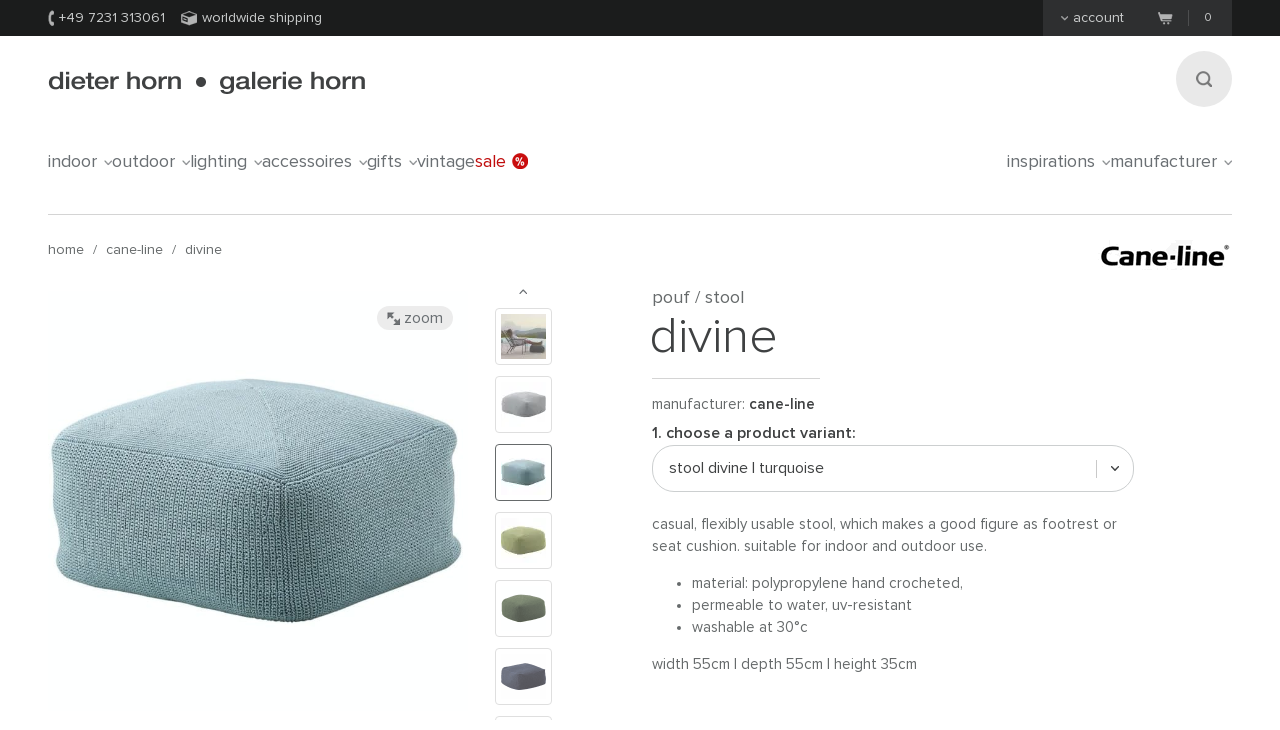

--- FILE ---
content_type: text/html;charset=UTF-8
request_url: https://www.dieter-horn.de/en/caneline/divine-footstool
body_size: 10272
content:
<!DOCTYPE html>
<html class="no-js" lang="en">

<head>
	


<meta charset="utf-8">
<meta http-equiv="X-UA-Compatible" content="IE=edge,chrome=1">


<link rel="dns-prefetch" href="https://static.dieter-horn.de">
<link rel="dns-prefetch" href="//analytics.webcontact.de">
<link rel="dns-prefetch" href="//widgets.trustedshops.com">


<title>Divine footstool / pouf by Cane-line</title>


<meta name="description" content="Order online now: Divine - casual stool / modern seat cushion. Hand crocheted, weatherproof, washable - for use in the living room, in garden or patio.">

<meta name="author" content="webcontact.de">


<meta name="HandheldFriendly" content="True">
<meta name="MobileOptimized" content="320">
<meta name="viewport" content="width=device-width, initial-scale=1">


<meta http-equiv="Accept-CH" content="DPR, Width">



	
	<link rel="stylesheet" href="//static.dieter-horn.de/scripts/min/core.min.79C0ABFBC627378014829E01AA4CB844.css" media="all" />
<link rel="stylesheet" href="//static.dieter-horn.de/scripts/min/dynamic.min.D05EF454F4FDD0C7DDFCC34528230082.css" media="all" />





<link rel="apple-touch-icon" sizes="57x57" href="/apple-touch-icon-57x57.png" />
<link rel="apple-touch-icon" sizes="114x114" href="/apple-touch-icon-114x114.png" />
<link rel="apple-touch-icon" sizes="72x72" href="/apple-touch-icon-72x72.png" />
<link rel="apple-touch-icon" sizes="144x144" href="/apple-touch-icon-144x144.png" />
<link rel="apple-touch-icon" sizes="60x60" href="/apple-touch-icon-60x60.png" />
<link rel="apple-touch-icon" sizes="120x120" href="/apple-touch-icon-120x120.png" />
<link rel="apple-touch-icon" sizes="76x76" href="/apple-touch-icon-76x76.png" />
<link rel="apple-touch-icon" sizes="152x152" href="/apple-touch-icon-152x152.png" />
<link rel="icon" type="image/png" href="/favicon-16x16.png" sizes="16x16" />
<link rel="icon" type="image/png" href="/favicon-32x32.png" sizes="32x32" />
<link rel="icon" type="image/png" href="/favicon-96x96.png" sizes="96x96" />
<link rel="icon" type="image/png" href="/favicon-160x160.png" sizes="160x160" />
<meta name="msapplication-TileColor" content="#3f4142" />
<meta name="msapplication-TileImage" content="/mstile-144x144.png" />


<meta name="mobile-web-app-capable" content="yes">
<meta name="apple-mobile-web-app-status-bar-style" content="black">
<link rel="apple-touch-startup-image" media="(device-width: 320px)" href="https://static.dieter-horn.de/images/devices/startup-320x460.png">
<link rel="apple-touch-startup-image" media="(device-width: 320px) and (-webkit-device-pixel-ratio: 2)" href="https://static.dieter-horn.de/images/devices/startup-640x920.png">


<meta http-equiv="cleartype" content="on">

<!-- Matomo -->
<script type="text/javascript">
	var _paq = window._paq || [];
	/* tracker methods like "setCustomDimension" should be called before "trackPageView" */
	_paq.push(['trackPageView']);
	_paq.push(['enableLinkTracking']);
	(function() {
		var u="https://analytics.webcontact.de/";
		_paq.push(['setTrackerUrl', u+'piwik.php']);
		_paq.push(['setSiteId', '10']);
		var d=document, g=d.createElement('script'), s=d.getElementsByTagName('script')[0];
		g.type='text/javascript'; g.async=true; g.defer=true; g.src=u+'piwik.js'; s.parentNode.insertBefore(g,s);
	})();
</script>
<!-- End Matomo Code -->

<noscript>
	<style>
		:root {
			--sprite-bg: var(--sprite-bg-default);
		}
		.lazy {display:none;}
	</style>
</noscript>


<script type="application/ld+json">
	{
	"@context": "https://schema.org",
		"@type":"WebSite",
		"name":"www.dieter-horn.de",
		"url":"https://wwww.dieter-horn.de/en/#website",
		"description":"The online furniture store for designer furniture. Great selection, wonderful design for indoor and outdoor use.",
		"publisher":
		{
			"@type": "Organization",
			"name": "dieter horn",
			"alternateName": "dieter horn · galerie horn",
			"legalName": "dieter horn gmbh",
			"url": "https://www.dieter-horn.de/en/",
			"logo": "https://www.dieter-horn.de/images/layout/logo.png",
			"@id": "https://www.dieter-horn.de/#organization",
			"sameAs": [
				"https://www.facebook.com/dieter.horn.designmoebel",
				"https://www.instagram.com/dieterhorn.de/",
				"https://www.youtube.com/@dieterhorn7784"
			],
			"contactPoint": {
				"@type": "ContactPoint",
				"contactType": "customer service",
				"telephone": "+497231313061",
				"email": "info@dieter-horn.de",
				"areaServed": "EU",
				"availableLanguage": ["German", "French", "English"]
			}
		}
	}
</script>



	<!--
	<PageMap>
		<DataObject type="produkt">
			<Attribute name="designer" value=""/>
			<Attribute name="designer_id" value=""/>
			<Attribute name="typ" value="pouf / stool"/>
			<Attribute name="topseller" value="false"/>
			<Attribute name="erfasst" value="2014-04-03"/>
			<Attribute name="hasAusstellungsstueck" value="false"/>
		</DataObject>
		<DataObject type="thumbnail">
			<Attribute name="src" value="https://static.dieter-horn.de/cloudinary/image/fetch/f_auto,q_auto,w_100,h_100,c_thumb/https://static.dieter-horn.de/images/produkte/caneline/caneline-divine-sitzkissen-18.jpg" />
			<Attribute name="width" value="100"/>
			<Attribute name="height" value="100"/>
		</DataObject>
	</PageMap>
	-->
	<link rel="canonical" href="https://www.dieter-horn.de/en/caneline/divine-footstool">

					<meta property="og:title" content="Divine footstool / pouf by Cane-line" />
					<meta property="og:description" content="Order online now: Divine - casual stool / modern seat cushion. Hand crocheted, weatherproof, washable - for use in the living room, in garden or patio." />
					<meta property="og:type" content="website" />
					<meta property="og:url" content="https://www.dieter-horn.de/en/caneline/divine-footstool" />
					<meta property="og:image" content="https://static.dieter-horn.de/images/produkte/caneline/caneline-divine-sitzkissen-18.jpg" />
					<meta property="fb:app_id" content="542338932484590" />
				<link rel="alternate" hreflang="de-CH" href="https://www.dieter-horn.ch/de/caneline/divine-sitzkissen">
<link rel="alternate" hreflang="de-DE" href="https://www.dieter-horn.de/de/caneline/divine-sitzkissen">
<link rel="alternate" hreflang="en-GB" href="https://www.dieter-horn.de/en/caneline/divine-footstool">
<link rel="alternate" hreflang="fr-FR" href="https://www.dieter-horn.fr/fr/caneline/divine-pouf">
</head>





<!--[if IE 7 ]> <body id="innen" class="lang-en ie7 r2 page-product-detail"> <![endif]-->
<!--[if IE 8 ]> <body id="innen" class="lang-en ie8 r2 page-product-detail"> <![endif]-->
<!--[if IE 9 ]> <body id="innen" class="lang-en ie9 r2 page-product-detail"> <![endif]-->
<!--[if (gt IE 9)|!(IE)]><!--> <body id="innen" class="lang-en r2 page-product-detail"> <!--<![endif]-->




	<script>
		dataLayer = [{
			
			'pageCategory': 'produktdetail',
			'pageTitle': 'Divine footstool / pouf by Cane-line'
		}];
	</script>

	
	


<div class="wrapper">
	
	<header class="globalheader">

		<div class="cookie-note">
			<div class="wrapper-inner">
				<p>Your browser's cookie functionality is turned off. Please turn it on. <a class="semi underlined" href="http://windows.microsoft.com/is-is/windows-vista/block-or-allow-cookies" title="Block or allow cookies" rel="nofollow" target="_blank">Learn more</a></p>
			</div>
		</div><!-- .cookie-note -->

		<div class="meta">
			<div class="wrapper-inner cf">
				<div class="meta-left">
					<p class="icn icn-tel"><span></span>+49 7231 313061</p>
					<p class="icn icn-versand"><span></span>Worldwide shipping</p>
					
					
				</div><!-- .meta-left -->

				<div class="meta-right">
					
					
						<div class="konto fl">
							<p><a href="#"><span></span>Account</a></p>
						</div>
						<div id="konto-dropdown">
							
	
		<form id="konto-login" class="login-form" action="/en/ajax/ajax.cfm?type=checklogin" method="post">
			<p class="mb10 size18 light">Log in</p>
			<input class="text" id="login-email" type="email" required name="email" placeholder="e-mail address">
			<input class="text" id="login-password" type="password" required name="password" placeholder="Password">
			<div class="submit-container">
				<button type="submit">Log in</button>

				<div class="loading"></div>

				<p class="size14"><a href="https://www.dieter-horn.de/en/account/forgot-password">Can't log in?</a></p>
			</div>
			<div class="mt20 topborder center"><a href="https://www.dieter-horn.de/en/account">Create an account &raquo;</a></div>
		</form>
	


						</div>
					

					
					
					<div class="merkzettel fl" style="display:none;">
						<p>
							<a href="https://www.dieter-horn.de/en/wishlist">
								<svg xmlns="http://www.w3.org/2000/svg" viewBox="0 0 100 100">
  <g id="circle">
    <circle cx="50" cy="50" r="50"/>
  </g>
  <g id="heart">
    <path d="M50,80.1l-4.4-4.3C30.1,60.5,19.9,50.3,19.9,37.9c0-10.1,7.3-18.1,16.6-18.1A17.5,17.5,0,0,1,50,26.7a17.5,17.5,0,0,1,13.6-6.9c9.3,0,16.6,7.9,16.6,18.1,0,12.4-10.2,22.5-25.8,37.9Z" style="fill: #50565a"/>
  </g>
</svg>

								<span class="merkzettel__text">
									Wish list
								</span>
								<span class="items">(0)</span>
							</a>
						</p>
					</div>

					
					<div class="warenkorb fr">
						<p>
							<a href="https://www.dieter-horn.de/en/cart">
								<span class="icn"></span>
								<span class="items">0</span>
							</a>
						</p>
					</div><!-- .warenkorb -->
				</div><!-- .meta-right -->
			</div><!-- .wrapper-inner -->
		</div><!-- .meta -->

		
		










 
 


	
	
	
		
		
		 
		 
		

		
	



		<div class="globalheader-inner">
			<div class="wrapper-inner cf">
				<a href="#" class="searchbutton" aria-label="Search"><span></span></a>

				<p class="logo"><a href="https://www.dieter-horn.de/en/">dieter horn &middot; galerie horn</a></p>

				



	<nav class="globalnav">
		<ul>
			
				<li><a href="#" data-globalnav-toggle="globalnav-indoor">indoor<span></span></a></li>
			
				<li><a href="#" data-globalnav-toggle="globalnav-outdoor">outdoor<span></span></a></li>
			
				<li><a href="#" data-globalnav-toggle="globalnav-lighting">lighting<span></span></a></li>
			
				<li><a href="#" data-globalnav-toggle="globalnav-accessoires">accessoires<span></span></a></li>
			
				<li><a href="#" data-globalnav-toggle="globalnav-gifts">gifts<span></span></a></li>
			
			<li><a href="https://www.dieter-horn.de/en/vintage">Vintage</a></li>
			<li class="n-sale"><a href="https://www.dieter-horn.de/en/designfurniture/exhibition-models">Sale<span></span></a></li>
			<li class="n-inspirationen"><a data-globalnav-toggle="globalnav-inspirationen" href="#">Inspirations<span></span></a></li>
			<li class="n-hersteller"><a data-globalnav-toggle="globalnav-hersteller" href="#">Manufacturer<span></span></a></li>
		</ul>
	</nav>



				<small class="searchtip">Search</small>
				<a href="#" class="responsive-nav-toggle" aria-label="Open menu"><span></span></a> 

				
	<div class="search">
		<form id="searchform">
			<input type="text" name="q" id="q" placeholder="enter search term">
			<input type="hidden" name="g_start" id="g_start" value="0" />
			<img src="https://static.dieter-horn.de/cloudinary/image/fetch/f_auto,q_auto/https://static.dieter-horn.de/images/layout/loader-small.gif" alt="" class="search-loader"  />
		</form>
		<textarea class="hidden" id="tmpl-results">
			<!--
			<section class="cf">
				<div class="header wrapper-inner">
					<p class="headline"><span class="semi">{$T.data.results}</span> Search results</p>
				</div>
				<div class="resultnav wrapper-inner cf">
					<nav class="items row">
						<ul>
							{#foreach $T.data.items as item}
								{#if $T.item.typ === "produkt"}
									<li class="grid_2">
										<a href="{$T.item.link}">
											{#if $T.item.image}
												<img src="https://static.dieter-horn.de/cloudinary/image/fetch/f_auto,q_auto/https://static.dieter-horn.de/images/layout/loader.gif" data-original="{$T.item.image}" alt="" />
											{#else}
												<img src="https://static.dieter-horn.de/cloudinary/image/fetch/f_auto,q_auto/https://static.dieter-horn.de/images/layout/loader.gif" alt="" />
											{#/if}
											<br /><span class="semi dark">{$T.item.name}</span><br />
											by {$T.item.hersteller}
										</a>
									</li>
								{#elseif $T.item.typ === "rubrik"}
									<li class="grid_2">
										<a href="{$T.item.link}">
											<span class="circle">
												<span class="show">Category</span><br />
												<span class="hero">{$T.item.name}</span>
											</span>
										</a>
									</li>
								{#elseif $T.item.typ === "hersteller"}
									<li class="grid_2">
										<a href="{$T.item.link}">
											<span class="circle">
												<span class="show">Manufacturer</span><br />
												<span class="hero">{$T.item.name}</span>
											</span>
										</a>
									</li>
								{#/if}
							{#/for}
						</ul>
					</nav>
				</div>
			</section>
			{#if $T.data.more_results}
				<div class="wrapper-inner topborder center cf">
					<a class="more"><span></span>weitere Ergebnisse anzeigen</a>
				</div>
			{#/if}
			-->
		</textarea>
	</div><!-- .search -->


			</div> <!-- .wrapper-inner -->
		</div><!-- .globalheader-inner -->

		
		<div id="globalnav-content-container"></div>

		
		<div class="dropnav quick_results" id="globalnav-results">
			<div class="quick_results_content"></div>
		</div>

		<!-- SUCHERGEBNISSE HINTERGRUND -->
		<div class="search-backdrop"></div>

		
		<div class="dropnav" id="globalnav-no-results" style="display:none;">
			<section class="cf">
				<div class="header wrapper-inner">
					<p class="headline">Your searchquery returned no results.</p>
				</div>
			</section>
		</div>

		
		<div id="responsive-nav"></div>
		<div id="responsive-nav-backdrop"></div>
	</header>



	<div class="main" role="main">
		


































	

	






























	
		
		



		<header class="product-header">
			<div class="wrapper-inner cf">

				
				

				
				<nav class="breadcrumb hideonzoom">
					<ul>
						<li><a href="https://www.dieter-horn.de/en/">Home</a></li>
						<li> / <a href="https://www.dieter-horn.de/en/manufacturer/caneline">Cane-line</a></li>
						<li> / <a href="https://www.dieter-horn.de/en/caneline/divine-footstool">Divine</a></li>
					</ul>
				</nav>

				
				
				
					<div class="hersteller-logo hideonzoom">
						<a href="https://www.dieter-horn.de/en/manufacturer/caneline">
							<img src="https://static.dieter-horn.de/cloudinary/image/fetch/f_auto,q_auto/https://static.dieter-horn.de/images/hersteller/104_logo.gif" alt="Cane-line" />
						</a>
					</div>
				
			</div>
		</header><!-- .product-header -->

		<div class="product-main cf" itemscope itemtype="https://schema.org/Product">
			<div class="wrapper-inner cf" id="variantencontainer">
				
	
	
		
		
			
			
				<meta itemprop="mpn" content="8320Y52-255" />
			

			
			

	
	
		
			

			<section class="product-pics hideonzoom cf">
				<div class="thumbs thumbs-slider ">
					
					
						
							

							

							<div class="item ">
								<a href="#" data-image-id="51878">
									<span data-herosrc="https://static.dieter-horn.de/cloudinary/image/fetch/f_auto,q_auto,w_680,c_limit/https://static.dieter-horn.de/images/produkte/caneline/caneline-divine-sitzkissen-18.jpg">
										<img src="https://static.dieter-horn.de/cloudinary/image/fetch/f_auto,q_auto,w_45,h_45,c_fill/https://static.dieter-horn.de/images/produkte/caneline/caneline-divine-sitzkissen-18.jpg" alt="" />
									</span>
								</a>
							</div>

							
						
							

							
								
									

									<div class="item video">
										<a href="#" title="Divine stool / seat cushion" data-videos-id="52" data-yt-id="B-WfpLlgjs8">
											<span></span>
											<span class="icn-video-wrapper">
												<span class="icn-video"></span>
											</span>
										</a>
									</div>
								

								
							

							<div class="item ">
								<a href="#" data-image-id="51863">
									<span data-herosrc="https://static.dieter-horn.de/cloudinary/image/fetch/f_auto,q_auto,w_680,c_limit/https://static.dieter-horn.de/images/produkte/caneline/caneline-divine-sitzkissen-2.jpg">
										<img src="https://static.dieter-horn.de/cloudinary/image/fetch/f_auto,q_auto,w_45,h_45,c_fill/https://static.dieter-horn.de/images/produkte/caneline/caneline-divine-sitzkissen-2.jpg" alt="" />
									</span>
								</a>
							</div>

							
						
							

							

							<div class="item ">
								<a href="#" data-image-id="51864">
									<span data-herosrc="https://static.dieter-horn.de/cloudinary/image/fetch/f_auto,q_auto,w_680,c_limit/https://static.dieter-horn.de/images/produkte/caneline/caneline-divine-sitzkissen-3.jpg">
										<img src="https://static.dieter-horn.de/cloudinary/image/fetch/f_auto,q_auto,w_45,h_45,c_fill/https://static.dieter-horn.de/images/produkte/caneline/caneline-divine-sitzkissen-3.jpg" alt="" />
									</span>
								</a>
							</div>

							
						
							

							

							<div class="item ">
								<a href="#" data-image-id="51865">
									<span data-herosrc="https://static.dieter-horn.de/cloudinary/image/fetch/f_auto,q_auto,w_680,c_limit/https://static.dieter-horn.de/images/produkte/caneline/caneline-divine-sitzkissen-4.jpg">
										<img src="https://static.dieter-horn.de/cloudinary/image/fetch/f_auto,q_auto,w_45,h_45,c_fill/https://static.dieter-horn.de/images/produkte/caneline/caneline-divine-sitzkissen-4.jpg" alt="" />
									</span>
								</a>
							</div>

							
						
							

							

							<div class="item ">
								<a href="#" data-image-id="51866">
									<span data-herosrc="https://static.dieter-horn.de/cloudinary/image/fetch/f_auto,q_auto,w_680,c_limit/https://static.dieter-horn.de/images/produkte/caneline/caneline-divine-sitzkissen-5.jpg">
										<img src="https://static.dieter-horn.de/cloudinary/image/fetch/f_auto,q_auto,w_45,h_45,c_fill/https://static.dieter-horn.de/images/produkte/caneline/caneline-divine-sitzkissen-5.jpg" alt="" />
									</span>
								</a>
							</div>

							
						
							

							

							<div class="item ">
								<a href="#" data-image-id="51867">
									<span data-herosrc="https://static.dieter-horn.de/cloudinary/image/fetch/f_auto,q_auto,w_680,c_limit/https://static.dieter-horn.de/images/produkte/caneline/caneline-divine-sitzkissen-6.jpg">
										<img src="https://static.dieter-horn.de/cloudinary/image/fetch/f_auto,q_auto,w_45,h_45,c_fill/https://static.dieter-horn.de/images/produkte/caneline/caneline-divine-sitzkissen-6.jpg" alt="" />
									</span>
								</a>
							</div>

							
						
							

							

							<div class="item ">
								<a href="#" data-image-id="51868">
									<span data-herosrc="https://static.dieter-horn.de/cloudinary/image/fetch/f_auto,q_auto,w_680,c_limit/https://static.dieter-horn.de/images/produkte/caneline/caneline-divine-sitzkissen-7.jpg">
										<img src="https://static.dieter-horn.de/cloudinary/image/fetch/f_auto,q_auto,w_45,h_45,c_fill/https://static.dieter-horn.de/images/produkte/caneline/caneline-divine-sitzkissen-7.jpg" alt="" />
									</span>
								</a>
							</div>

							
						
							

							

							<div class="item ">
								<a href="#" data-image-id="51869">
									<span data-herosrc="https://static.dieter-horn.de/cloudinary/image/fetch/f_auto,q_auto,w_680,c_limit/https://static.dieter-horn.de/images/produkte/caneline/caneline-divine-sitzkissen-8.jpg">
										<img src="https://static.dieter-horn.de/cloudinary/image/fetch/f_auto,q_auto,w_45,h_45,c_fill/https://static.dieter-horn.de/images/produkte/caneline/caneline-divine-sitzkissen-8.jpg" alt="" />
									</span>
								</a>
							</div>

							
						
							

							

							<div class="item ">
								<a href="#" data-image-id="75352">
									<span data-herosrc="https://static.dieter-horn.de/cloudinary/image/fetch/f_auto,q_auto,w_680,c_limit/https://static.dieter-horn.de/images/produkte/caneline/caneline-divine-sitzkissen-lzwGHD5OkK7RJiw.jpg">
										<img src="https://static.dieter-horn.de/cloudinary/image/fetch/f_auto,q_auto,w_45,h_45,c_fill/https://static.dieter-horn.de/images/produkte/caneline/caneline-divine-sitzkissen-lzwGHD5OkK7RJiw.jpg" alt="" />
									</span>
								</a>
							</div>

							
						
							

							

							<div class="item  aktiv">
								<a href="#" data-image-id="75351">
									<span data-herosrc="https://static.dieter-horn.de/cloudinary/image/fetch/f_auto,q_auto,w_680,c_limit/https://static.dieter-horn.de/images/produkte/caneline/caneline-divine-sitzkissen-6YBaU6wnXyJGZHGW.jpg">
										<img src="https://static.dieter-horn.de/cloudinary/image/fetch/f_auto,q_auto,w_45,h_45,c_fill/https://static.dieter-horn.de/images/produkte/caneline/caneline-divine-sitzkissen-6YBaU6wnXyJGZHGW.jpg" alt="" />
									</span>
								</a>
							</div>

							
								
							
						
							

							

							<div class="item ">
								<a href="#" data-image-id="51870">
									<span data-herosrc="https://static.dieter-horn.de/cloudinary/image/fetch/f_auto,q_auto,w_680,c_limit/https://static.dieter-horn.de/images/produkte/caneline/caneline-divine-sitzkissen-9.jpg">
										<img src="https://static.dieter-horn.de/cloudinary/image/fetch/f_auto,q_auto,w_45,h_45,c_fill/https://static.dieter-horn.de/images/produkte/caneline/caneline-divine-sitzkissen-9.jpg" alt="" />
									</span>
								</a>
							</div>

							
						
							

							

							<div class="item ">
								<a href="#" data-image-id="75350">
									<span data-herosrc="https://static.dieter-horn.de/cloudinary/image/fetch/f_auto,q_auto,w_680,c_limit/https://static.dieter-horn.de/images/produkte/caneline/caneline-divine-sitzkissen-BQylSodjJyZ8JtDX.jpg">
										<img src="https://static.dieter-horn.de/cloudinary/image/fetch/f_auto,q_auto,w_45,h_45,c_fill/https://static.dieter-horn.de/images/produkte/caneline/caneline-divine-sitzkissen-BQylSodjJyZ8JtDX.jpg" alt="" />
									</span>
								</a>
							</div>

							
						
							

							

							<div class="item ">
								<a href="#" data-image-id="51874">
									<span data-herosrc="https://static.dieter-horn.de/cloudinary/image/fetch/f_auto,q_auto,w_680,c_limit/https://static.dieter-horn.de/images/produkte/caneline/caneline-divine-sitzkissen-13.jpg">
										<img src="https://static.dieter-horn.de/cloudinary/image/fetch/f_auto,q_auto,w_45,h_45,c_fill/https://static.dieter-horn.de/images/produkte/caneline/caneline-divine-sitzkissen-13.jpg" alt="" />
									</span>
								</a>
							</div>

							
						
							

							

							<div class="item ">
								<a href="#" data-image-id="51871">
									<span data-herosrc="https://static.dieter-horn.de/cloudinary/image/fetch/f_auto,q_auto,w_680,c_limit/https://static.dieter-horn.de/images/produkte/caneline/caneline-divine-sitzkissen-10.jpg">
										<img src="https://static.dieter-horn.de/cloudinary/image/fetch/f_auto,q_auto,w_45,h_45,c_fill/https://static.dieter-horn.de/images/produkte/caneline/caneline-divine-sitzkissen-10.jpg" alt="" />
									</span>
								</a>
							</div>

							
						
							

							

							<div class="item ">
								<a href="#" data-image-id="51872">
									<span data-herosrc="https://static.dieter-horn.de/cloudinary/image/fetch/f_auto,q_auto,w_680,c_limit/https://static.dieter-horn.de/images/produkte/caneline/caneline-divine-sitzkissen-11.jpg">
										<img src="https://static.dieter-horn.de/cloudinary/image/fetch/f_auto,q_auto,w_45,h_45,c_fill/https://static.dieter-horn.de/images/produkte/caneline/caneline-divine-sitzkissen-11.jpg" alt="" />
									</span>
								</a>
							</div>

							
						
							

							

							<div class="item ">
								<a href="#" data-image-id="51873">
									<span data-herosrc="https://static.dieter-horn.de/cloudinary/image/fetch/f_auto,q_auto,w_680,c_limit/https://static.dieter-horn.de/images/produkte/caneline/caneline-divine-sitzkissen-12.jpg">
										<img src="https://static.dieter-horn.de/cloudinary/image/fetch/f_auto,q_auto,w_45,h_45,c_fill/https://static.dieter-horn.de/images/produkte/caneline/caneline-divine-sitzkissen-12.jpg" alt="" />
									</span>
								</a>
							</div>

							
						
							

							

							<div class="item ">
								<a href="#" data-image-id="51875">
									<span data-herosrc="https://static.dieter-horn.de/cloudinary/image/fetch/f_auto,q_auto,w_680,c_limit/https://static.dieter-horn.de/images/produkte/caneline/caneline-divine-sitzkissen-14.jpg">
										<img src="https://static.dieter-horn.de/cloudinary/image/fetch/f_auto,q_auto,w_45,h_45,c_fill/https://static.dieter-horn.de/images/produkte/caneline/caneline-divine-sitzkissen-14.jpg" alt="" />
									</span>
								</a>
							</div>

							
						
							

							

							<div class="item ">
								<a href="#" data-image-id="51876">
									<span data-herosrc="https://static.dieter-horn.de/cloudinary/image/fetch/f_auto,q_auto,w_680,c_limit/https://static.dieter-horn.de/images/produkte/caneline/caneline-divine-sitzkissen-15.jpg">
										<img src="https://static.dieter-horn.de/cloudinary/image/fetch/f_auto,q_auto,w_45,h_45,c_fill/https://static.dieter-horn.de/images/produkte/caneline/caneline-divine-sitzkissen-15.jpg" alt="" />
									</span>
								</a>
							</div>

							
						
							

							

							<div class="item ">
								<a href="#" data-image-id="51877">
									<span data-herosrc="https://static.dieter-horn.de/cloudinary/image/fetch/f_auto,q_auto,w_680,c_limit/https://static.dieter-horn.de/images/produkte/caneline/caneline-divine-sitzkissen-17.jpg">
										<img src="https://static.dieter-horn.de/cloudinary/image/fetch/f_auto,q_auto,w_45,h_45,c_fill/https://static.dieter-horn.de/images/produkte/caneline/caneline-divine-sitzkissen-17.jpg" alt="" />
									</span>
								</a>
							</div>

							
						

					
				</div><!-- .thumbs -->

				<div class="heropic">
					<div class="heropic-aspect-ratio">
						<a class="zoom-trigger">
							<img class="lazy" itemprop="image" src="https://static.dieter-horn.de/cloudinary/image/fetch/f_auto,q_auto/https://static.dieter-horn.de/images/layout/loader.gif" data-original="https://static.dieter-horn.de/cloudinary/image/fetch/f_auto,q_auto,w_680,c_limit/https://static.dieter-horn.de/images/produkte/caneline/caneline-divine-sitzkissen-6YBaU6wnXyJGZHGW.jpg" />
						</a>
					</div>
					<br />
					
						<a href="https://cane-line.de/" target="_blank" rel="noopener">Image rights © Cane-line</a>
						<br />
					
					<a class="zoom-trigger zoom-icn"><span></span> Zoom</a>
					<a class="zoom-trigger gallery-icn"><span></span> Gallery</a>
				</div>

				
				
			</section><!-- .product-pics -->

		
		

	
	



			
			
			
			
				<div class="hersteller-logo-mobile hideonzoom">
					<a href="https://www.dieter-horn.de/en/manufacturer/caneline">
						<img src="https://static.dieter-horn.de/cloudinary/image/fetch/f_auto,q_auto/https://static.dieter-horn.de/images/hersteller/104_logo.gif" alt="Cane-line" />
					</a>
				</div>
			

			<div class="product-desc-container">
				<section class="product-desc hideonzoom cf">
					<header class="cf">
						<div class="hgroup">
							<h2 class="typ" itemprop="category">pouf / stool</h2>
							<p class="h1">
								<span class="bez" itemprop="name">Divine</span>
							</p>
						</div>
						<p class="hr"></p>

						<p class="fl mt0 mb0 mr20">Manufacturer: <strong class="semi"><a href="https://www.dieter-horn.de/en/manufacturer/caneline">Cane-line</a></strong></p>
						
					</header>

					
					

					
					

					
					

					
					

					<form method="post" name="produkt" id="produkt" action="/en/cart/add" data-action-merkzettel="/en/wishlist/add">

						<!-- Mobile Produktbeschreibung -->
						<div class="product-desc-text product-desc-text--toggle">
							<button class="btn-toggle js-toggle-desc-text" data-text-open="Show product details" data-text-close="Hide product details"><span>Produktdetails einblenden</span><i></i></button>
							<div class="toggle-container">
								
								
									<div itemprop="description"><p>Casual, flexibly usable stool, which makes a good figure as footrest or seat cushion. Suitable for indoor and outdoor use.</p>

<ul>
	<li>Material: polypropylene hand crocheted,</li>
	<li>Permeable to water, UV-resistant</li>
	<li>Washable at 30°C</li>
</ul></div>
								

								
								

								
								
									<div class="mt10"><p>width 55cm | depth 55cm | height 35cm</p>
</div>
								

								
								
							</div>
						</div>

						
						<div class="product-desc-variant">
							<span class="product-desc-label mt10">1. Choose a product variant:</span>
							<select name="varianten_id" id="varianten_id" class="chzn-select" itemprop="additionalProperty" itemscope itemtype="https://schema.org/ProductModel">
								
								
									<option itemprop="name" content="stool Divine | turquoise" value="17589" selected>stool Divine | turquoise</option>
								
									<option itemprop="name" content="Footstool Divine | grey" value="17591">Footstool Divine | grey</option>
								
									<option itemprop="name" content="Footstool Divine | midnight blue" value="24857">Footstool Divine | midnight blue</option>
								

								
								
							</select>
						</div>

						<div class="cf product-desc-text">
							
							
								<div class="mt10" itemprop="description"><p>Casual, flexibly usable stool, which makes a good figure as footrest or seat cushion. Suitable for indoor and outdoor use.</p>

<ul>
	<li>Material: polypropylene hand crocheted,</li>
	<li>Permeable to water, UV-resistant</li>
	<li>Washable at 30°C</li>
</ul></div>
							

							
							
							

							
							
								<div class="mt10"><p>width 55cm | depth 55cm | height 35cm</p>
</div>
							

							
							
						</div>

						
						

						
						

						
						

						

						
							<div class="footer product-desc-footer">
								<div class="footer-top cf">
									<div class="sale">
										<div class="sale-preis cf" itemprop="offers" itemscope itemtype="https://schema.org/Offer">
											
											
											<p class="preis">
												455,00 €
												
												<meta itemprop="price" content="455" />
												<meta itemprop="priceCurrency" content="EUR" />
												<link itemprop="availability" href="https://schema.org/InStock" />
												
												
													<link itemprop="itemCondition" href="https://schema.org/NewCondition">
												
											</p>
										</div><br />
										<small>
											
												price
											
											incl. <span class="nott">VAT</span> &nbsp;|
											&nbsp; <span class="nobr"><a href="https://www.dieter-horn.de/en/shipping-costs" target="_blank" class="underlined">excl. shipping costs</a></span>
											
										</small>
										
									</div><!-- .sale -->
									
										<div class="anzahl">
											<p class="size14">Quantity:</p>
											<div class="btninput">
												<input type="text" name="anzahl" id="anzahl" class="big text" data-maxvalue="999" value="1" />
												<div class="controls">
													<a class="more " href="#" aria-label="More"><span></span></a>
													<a class="less disabled" href="#" aria-label="Less"><span></span></a>
												</div>
											</div>
										</div><!-- .anzahl -->
									
								</div>
								
									<button class="btn btn-warenkorb" type="submit">
										Add to cart
										<span class="loading" style="display:none;">(loading...)</span>
									</button>
								
								<div class="cf">
									<p class="merkzettel mt0 fr">or <a href="#" id="merkzettel" class="semi underlined js-add-merkzettel">add to wish list</a></p>

									
									

									
									
										<p class="ampel ampel-1 mt0 fl">
											<span></span>
											

	
		Available in 2
	
	
		- 4
	
	
		weeks
	


										</p>
									
								</div>
							</div>
						

						<input type="hidden" name="produkte_id" id="produkte_id" value="4630" />
					</form>

					
					










 
 


	
	
	



					
					<div class="product-column column-contact first-child cf">
						<div class="topic">Counselling</div>
						<div class="info cf">
							<p class="icn icn-tel semi"><span></span>&nbsp;+49 7231 313061</p>
							<p class="icn icn-anfrage semi"><a href="#anfrage"><span></span>&nbsp;Contact us</a></p>
						</div>
					</div>

					
				</section><!-- .product-desc -->
			</div>

			
			

	
	
		
			

			<div class="zoom">
				<div class="wrapper-inner">
					<a class="close" href="#"><span></span>Close</a>

					<div class="thumbs ">
						
							

							

							<div class="item ">
								<a href="#" data-image-id="51878">
									<span data-herosrc="https://static.dieter-horn.de/cloudinary/image/fetch/f_auto,q_auto,w_1218,c_limit/https://static.dieter-horn.de/images/produkte/caneline/caneline-divine-sitzkissen-18.jpg">
										<img src="https://static.dieter-horn.de/cloudinary/image/fetch/f_auto,q_auto,w_45,h_45,c_fill/https://static.dieter-horn.de/images/produkte/caneline/caneline-divine-sitzkissen-18.jpg" alt="" />
									</span>
								</a>
							</div>

							
						
							

							
								
									
									<div class="item video">
										<a href="#" title="Divine stool / seat cushion" data-videos-id="52" data-yt-id="B-WfpLlgjs8">
											<span></span>
											<span class="icn-video-wrapper">
												<span class="icn-video"></span>
											</span>
										</a>
									</div>
								

								
							

							<div class="item ">
								<a href="#" data-image-id="51863">
									<span data-herosrc="https://static.dieter-horn.de/cloudinary/image/fetch/f_auto,q_auto,w_1218,c_limit/https://static.dieter-horn.de/images/produkte/caneline/caneline-divine-sitzkissen-2.jpg">
										<img src="https://static.dieter-horn.de/cloudinary/image/fetch/f_auto,q_auto,w_45,h_45,c_fill/https://static.dieter-horn.de/images/produkte/caneline/caneline-divine-sitzkissen-2.jpg" alt="" />
									</span>
								</a>
							</div>

							
						
							

							

							<div class="item ">
								<a href="#" data-image-id="51864">
									<span data-herosrc="https://static.dieter-horn.de/cloudinary/image/fetch/f_auto,q_auto,w_1218,c_limit/https://static.dieter-horn.de/images/produkte/caneline/caneline-divine-sitzkissen-3.jpg">
										<img src="https://static.dieter-horn.de/cloudinary/image/fetch/f_auto,q_auto,w_45,h_45,c_fill/https://static.dieter-horn.de/images/produkte/caneline/caneline-divine-sitzkissen-3.jpg" alt="" />
									</span>
								</a>
							</div>

							
						
							

							

							<div class="item ">
								<a href="#" data-image-id="51865">
									<span data-herosrc="https://static.dieter-horn.de/cloudinary/image/fetch/f_auto,q_auto,w_1218,c_limit/https://static.dieter-horn.de/images/produkte/caneline/caneline-divine-sitzkissen-4.jpg">
										<img src="https://static.dieter-horn.de/cloudinary/image/fetch/f_auto,q_auto,w_45,h_45,c_fill/https://static.dieter-horn.de/images/produkte/caneline/caneline-divine-sitzkissen-4.jpg" alt="" />
									</span>
								</a>
							</div>

							
						
							

							

							<div class="item ">
								<a href="#" data-image-id="51866">
									<span data-herosrc="https://static.dieter-horn.de/cloudinary/image/fetch/f_auto,q_auto,w_1218,c_limit/https://static.dieter-horn.de/images/produkte/caneline/caneline-divine-sitzkissen-5.jpg">
										<img src="https://static.dieter-horn.de/cloudinary/image/fetch/f_auto,q_auto,w_45,h_45,c_fill/https://static.dieter-horn.de/images/produkte/caneline/caneline-divine-sitzkissen-5.jpg" alt="" />
									</span>
								</a>
							</div>

							
						
							

							

							<div class="item ">
								<a href="#" data-image-id="51867">
									<span data-herosrc="https://static.dieter-horn.de/cloudinary/image/fetch/f_auto,q_auto,w_1218,c_limit/https://static.dieter-horn.de/images/produkte/caneline/caneline-divine-sitzkissen-6.jpg">
										<img src="https://static.dieter-horn.de/cloudinary/image/fetch/f_auto,q_auto,w_45,h_45,c_fill/https://static.dieter-horn.de/images/produkte/caneline/caneline-divine-sitzkissen-6.jpg" alt="" />
									</span>
								</a>
							</div>

							
						
							

							

							<div class="item ">
								<a href="#" data-image-id="51868">
									<span data-herosrc="https://static.dieter-horn.de/cloudinary/image/fetch/f_auto,q_auto,w_1218,c_limit/https://static.dieter-horn.de/images/produkte/caneline/caneline-divine-sitzkissen-7.jpg">
										<img src="https://static.dieter-horn.de/cloudinary/image/fetch/f_auto,q_auto,w_45,h_45,c_fill/https://static.dieter-horn.de/images/produkte/caneline/caneline-divine-sitzkissen-7.jpg" alt="" />
									</span>
								</a>
							</div>

							
						
							

							

							<div class="item ">
								<a href="#" data-image-id="51869">
									<span data-herosrc="https://static.dieter-horn.de/cloudinary/image/fetch/f_auto,q_auto,w_1218,c_limit/https://static.dieter-horn.de/images/produkte/caneline/caneline-divine-sitzkissen-8.jpg">
										<img src="https://static.dieter-horn.de/cloudinary/image/fetch/f_auto,q_auto,w_45,h_45,c_fill/https://static.dieter-horn.de/images/produkte/caneline/caneline-divine-sitzkissen-8.jpg" alt="" />
									</span>
								</a>
							</div>

							
						
							

							

							<div class="item ">
								<a href="#" data-image-id="75352">
									<span data-herosrc="https://static.dieter-horn.de/cloudinary/image/fetch/f_auto,q_auto,w_1218,c_limit/https://static.dieter-horn.de/images/produkte/caneline/caneline-divine-sitzkissen-lzwGHD5OkK7RJiw.jpg">
										<img src="https://static.dieter-horn.de/cloudinary/image/fetch/f_auto,q_auto,w_45,h_45,c_fill/https://static.dieter-horn.de/images/produkte/caneline/caneline-divine-sitzkissen-lzwGHD5OkK7RJiw.jpg" alt="" />
									</span>
								</a>
							</div>

							
						
							

							

							<div class="item  aktiv">
								<a href="#" data-image-id="75351">
									<span data-herosrc="https://static.dieter-horn.de/cloudinary/image/fetch/f_auto,q_auto,w_1218,c_limit/https://static.dieter-horn.de/images/produkte/caneline/caneline-divine-sitzkissen-6YBaU6wnXyJGZHGW.jpg">
										<img src="https://static.dieter-horn.de/cloudinary/image/fetch/f_auto,q_auto,w_45,h_45,c_fill/https://static.dieter-horn.de/images/produkte/caneline/caneline-divine-sitzkissen-6YBaU6wnXyJGZHGW.jpg" alt="" />
									</span>
								</a>
							</div>

							
								
							
						
							

							

							<div class="item ">
								<a href="#" data-image-id="51870">
									<span data-herosrc="https://static.dieter-horn.de/cloudinary/image/fetch/f_auto,q_auto,w_1218,c_limit/https://static.dieter-horn.de/images/produkte/caneline/caneline-divine-sitzkissen-9.jpg">
										<img src="https://static.dieter-horn.de/cloudinary/image/fetch/f_auto,q_auto,w_45,h_45,c_fill/https://static.dieter-horn.de/images/produkte/caneline/caneline-divine-sitzkissen-9.jpg" alt="" />
									</span>
								</a>
							</div>

							
						
							

							

							<div class="item ">
								<a href="#" data-image-id="75350">
									<span data-herosrc="https://static.dieter-horn.de/cloudinary/image/fetch/f_auto,q_auto,w_1218,c_limit/https://static.dieter-horn.de/images/produkte/caneline/caneline-divine-sitzkissen-BQylSodjJyZ8JtDX.jpg">
										<img src="https://static.dieter-horn.de/cloudinary/image/fetch/f_auto,q_auto,w_45,h_45,c_fill/https://static.dieter-horn.de/images/produkte/caneline/caneline-divine-sitzkissen-BQylSodjJyZ8JtDX.jpg" alt="" />
									</span>
								</a>
							</div>

							
						
							

							

							<div class="item ">
								<a href="#" data-image-id="51874">
									<span data-herosrc="https://static.dieter-horn.de/cloudinary/image/fetch/f_auto,q_auto,w_1218,c_limit/https://static.dieter-horn.de/images/produkte/caneline/caneline-divine-sitzkissen-13.jpg">
										<img src="https://static.dieter-horn.de/cloudinary/image/fetch/f_auto,q_auto,w_45,h_45,c_fill/https://static.dieter-horn.de/images/produkte/caneline/caneline-divine-sitzkissen-13.jpg" alt="" />
									</span>
								</a>
							</div>

							
						
							

							

							<div class="item ">
								<a href="#" data-image-id="51871">
									<span data-herosrc="https://static.dieter-horn.de/cloudinary/image/fetch/f_auto,q_auto,w_1218,c_limit/https://static.dieter-horn.de/images/produkte/caneline/caneline-divine-sitzkissen-10.jpg">
										<img src="https://static.dieter-horn.de/cloudinary/image/fetch/f_auto,q_auto,w_45,h_45,c_fill/https://static.dieter-horn.de/images/produkte/caneline/caneline-divine-sitzkissen-10.jpg" alt="" />
									</span>
								</a>
							</div>

							
						
							

							

							<div class="item ">
								<a href="#" data-image-id="51872">
									<span data-herosrc="https://static.dieter-horn.de/cloudinary/image/fetch/f_auto,q_auto,w_1218,c_limit/https://static.dieter-horn.de/images/produkte/caneline/caneline-divine-sitzkissen-11.jpg">
										<img src="https://static.dieter-horn.de/cloudinary/image/fetch/f_auto,q_auto,w_45,h_45,c_fill/https://static.dieter-horn.de/images/produkte/caneline/caneline-divine-sitzkissen-11.jpg" alt="" />
									</span>
								</a>
							</div>

							
						
							

							

							<div class="item ">
								<a href="#" data-image-id="51873">
									<span data-herosrc="https://static.dieter-horn.de/cloudinary/image/fetch/f_auto,q_auto,w_1218,c_limit/https://static.dieter-horn.de/images/produkte/caneline/caneline-divine-sitzkissen-12.jpg">
										<img src="https://static.dieter-horn.de/cloudinary/image/fetch/f_auto,q_auto,w_45,h_45,c_fill/https://static.dieter-horn.de/images/produkte/caneline/caneline-divine-sitzkissen-12.jpg" alt="" />
									</span>
								</a>
							</div>

							
						
							

							

							<div class="item ">
								<a href="#" data-image-id="51875">
									<span data-herosrc="https://static.dieter-horn.de/cloudinary/image/fetch/f_auto,q_auto,w_1218,c_limit/https://static.dieter-horn.de/images/produkte/caneline/caneline-divine-sitzkissen-14.jpg">
										<img src="https://static.dieter-horn.de/cloudinary/image/fetch/f_auto,q_auto,w_45,h_45,c_fill/https://static.dieter-horn.de/images/produkte/caneline/caneline-divine-sitzkissen-14.jpg" alt="" />
									</span>
								</a>
							</div>

							
						
							

							

							<div class="item ">
								<a href="#" data-image-id="51876">
									<span data-herosrc="https://static.dieter-horn.de/cloudinary/image/fetch/f_auto,q_auto,w_1218,c_limit/https://static.dieter-horn.de/images/produkte/caneline/caneline-divine-sitzkissen-15.jpg">
										<img src="https://static.dieter-horn.de/cloudinary/image/fetch/f_auto,q_auto,w_45,h_45,c_fill/https://static.dieter-horn.de/images/produkte/caneline/caneline-divine-sitzkissen-15.jpg" alt="" />
									</span>
								</a>
							</div>

							
						
							

							

							<div class="item ">
								<a href="#" data-image-id="51877">
									<span data-herosrc="https://static.dieter-horn.de/cloudinary/image/fetch/f_auto,q_auto,w_1218,c_limit/https://static.dieter-horn.de/images/produkte/caneline/caneline-divine-sitzkissen-17.jpg">
										<img src="https://static.dieter-horn.de/cloudinary/image/fetch/f_auto,q_auto,w_45,h_45,c_fill/https://static.dieter-horn.de/images/produkte/caneline/caneline-divine-sitzkissen-17.jpg" alt="" />
									</span>
								</a>
							</div>

							
						
					</div><!-- .thumbs -->

					<div class="zoom-img">
						<img class="lazy" src="https://static.dieter-horn.de/cloudinary/image/fetch/f_auto,q_auto/https://static.dieter-horn.de/images/layout/loader.gif" data-original="https://static.dieter-horn.de/cloudinary/image/fetch/f_auto,q_auto,w_784,c_limit/https://static.dieter-horn.de/images/produkte/caneline/caneline-divine-sitzkissen-6YBaU6wnXyJGZHGW.jpg" />
					</div><!-- .zoom-img -->
				</div>
			</div><!-- .zoom -->
		
	


		
	


			</div><!-- .wrapper-inner -->

			<section class="tabs product-tabs cb">
				<div class="wrapper-inner">
					<nav class="cf">
						<ul>
							<li class="tab-details current"><a data-tab="details" href="#"><span>Details</span></a></li>
							
							
								<li class="tab-hersteller"><a data-tab="hersteller" href="#"><span>Manufacturer</span></a></li> 
							
							<li class="tab-anfrage"><a data-tab="anfrage" href="#"><span>Request</span></a></li>
						</ul>
					</nav>
				</div><!-- .wrapper-inner -->
				<div class="panes wrapper-page">
					<section data-content="details" class="pane-details tabs__container current">
						<div class="wrapper-inner cf">
							<div class="row">
								<div class="grid_6">
									<h1>Divine from Cane-line</h1>
									<p>Divine footstool is a hand-made product with a unique fabric in selected polypropylene suitable for both indoor and outdoor use. The covering fabric is created by crochet technique. Crochet is performed by one crochet hook and takes one person many days of concentrated work. The pattern on top of the Divine footstool is an experience in itself and add an extra dimension to this footstool, whether or not it is used indoor or outside in you garden.</p>

<p>The Divine outdoor stool / seat cushion measures 55 x 55 cm and matches the Cane Line collection of outdoor garden &amp; patio furniture. Divine has multiple functions, and can be used as an extra seat for guests, or as a decorative piece of furniture.</p>

<p>The footstool is ideal for outdoor and indoor use and can easily be cleaned if needed (cover removable &amp; washable).</p>

								</div>
								<div class="grid_5 fr">
									<div class="product-column first-child cf">
										<div class="topic">Manufacturer</div>
										<div class="info cf">
											<p><a href="https://www.dieter-horn.de/en/manufacturer/caneline">Cane-line</a></p>
										</div>
									</div>
									

									

									
									<div id="leuchtmittelcontainer">
										
	


									</div>

									
									






									

									
									
										<div class="cf mt30">
											
												
											

											<div>
												<iframe
													name="videoplayer"
													src=""
													data-src="https://www.youtube-nocookie.com/embed/B-WfpLlgjs8?rel=0&amp;theme=light&amp;modestbranding=1&amp;controls=2&amp;autoplay=0&amp;autohide=1"
													width="100%"
													height="260"
													frameborder="0"
													border="0"
													allowfullscreen=""
													webkitallowfullscreen
													mozallowfullscreen
													data-2click-type="contentvideo"
												></iframe>
											</div>
										</div>
									
								</div>
							</div>
						</div>
					</section><!-- .pane-details -->

					

					 
						<section data-content="hersteller" class="pane-hersteller tabs__container noindex">
							<div class="wrapper-inner cf">
								<div class="row" itemprop="manufacturer" itemscope itemtype="https://schema.org/Organization">
									
										<div class="grid_3">
											<div class="logo">
												<img itemprop="logo" src="https://static.dieter-horn.de/cloudinary/image/fetch/f_auto,q_auto/https://static.dieter-horn.de/images/hersteller/104_logo.gif" alt="Cane-line" />
											</div>
										</div>
									
									<div class="grid_8">
										<h3 itemprop="legalName">Cane-line</h3>
										<p itemprop="description"><p>Cane-line is a Danish design company that has been in business for 25 years. We are specialized in hand-woven materials, water- and weatherproof furniture. To all designers, the design and expression of every single piece of furniture matter, but at Cane-line comfort is as much a core issue. All furniture of the <strong>Cane-line outdoor collection</strong> is UV-resistant, colourfast and resistant to water and frost damage.</p>
</p>
										<p class="semi">&rsaquo; <a href="https://www.dieter-horn.de/en/manufacturer/caneline">More design furniture items of Cane-line</a></p>
									</div>
								</div>
							</div>
						</section><!-- .pane-hersteller -->
					

					<section data-content="anfrage" class="pane-anfrage tabs__container noindex">
						<div class="wrapper-inner cf">
							<div class="row">
								<div class="grid_6">
									<p>Do you have a question about "Divine"? How can we contact you?</p>

									
									

									<form action="/en/ajax/ajax.cfm?type=anfrage-email-submit">
										<input class="text" id="frage_name" type="text" name="frage_name" placeholder="Name" value="">
										<input class="text" id="frage_tel" type="text" name="frage_tel" placeholder="Phone (optional)" value="">
										<input class="text" id="frage_email" type="email" name="frage_email" placeholder="E-Mail address" value="">
										<textarea id="frage_nachricht" cols="5" name="frage_nachricht" placeholder="your message" ></textarea><br />
										<input type="text" name="frage_klebrigerbienensaft" value="" style="display:none">
										<input type="hidden" name="produkte_id" value="4630" />
										<label class="mt20" for="frage_datenschutz">
											<input type="checkbox" class="newsletter-checkbox" id="frage_datenschutz" required><span class="icn"></span>Yes, I have read and accepted the <a href="/en/privacypolicy" target="_blank" title="privacy policy">privacy policy</a>. I can revoke my consent at any time with effect for the future by an e-mail to info@dieter-horn.de.
										</label>
										<button class="btn mt20" type="submit">Send</button>
									</form>
									<p id="anfrage-email-submit-ok"><strong>Your message was sent.</strong></p>
								</div>
								<div class="grid_6">
									<p class="mt45 mb0">or please call us:</p>
									<p class="big-tel icn-tel"><span></span>+49 7231 313061</p>
									<div class="product-column first-child cf">
										<div class="topic">Opening hours</div>
										<div class="info cf">
											<p>Monday - Friday: 9.00 am - 6.30 pm<br />
											By appointment also after 6.30 pm<br />
											Saturday: 10 am - 4 pm</p>
										</div>
									</div>
									<div class="product-column cf">
										<div class="topic">Address</div>
										<div class="info cf">
											<p>dieter horn GmbH<br />Karlsruher Straße 91<br />75179 Pforzheim<br />
											Germany<br />&rsaquo; <a href="https://www.google.de/maps?f=d&amp;source=s_d&amp;saddr&amp;daddr=dieter+horn+gmbh,+Karlsruher+Stra%C3%9Fe,+Pforzheim&amp;geocode&amp;aq=0&amp;oq=dieter+horn&amp;sll=51.151786,10.415039&amp;sspn=10.688134,20.302734&amp;vpsrc=0&amp;t=h&amp;hl=de&amp;mra=ls&amp;ie=UTF8&amp;z=6&amp;iwloc=ddw1" target="_blank">Your way to us</a></p>
										</div>
									</div>
								</div>
							</div>
						</div>
					</section><!-- .pane-anfrage -->
				</div><!-- .panes -->
			</section><!-- .product-tabs -->

			
			

			
			
		</div><!-- .product-main -->
	


	</div><!-- .main -->

	
	<footer class="globalfooter">
		<div class="lightbg wrapper-page">
			<div class="wrapper-inner cf">
				<div class="leftbox">
					<p class="size20 semi dark">Service</p>
					<p class="icn-tel nobr"><span></span>+49 7231 313061</p>
					<p class="icn-email nobr"><a href="mailto:info@dieter-horn.de"><span></span>info@dieter-horn.de</a></p>
					<div class="topborder">
						<nav class="cf">
							<ul class="fl mr30">
								<li><a href="https://www.dieter-horn.de/en/sitemap">Sitemap</a></li>
								<li><a href="https://www.dieter-horn.de/en/terms-and-conditions">Terms &amp; Conditions</a></li>
								<li><a href="https://www.dieter-horn.de/en/privacypolicy">Privacy</a></li>
								<li><a href="https://www.dieter-horn.de/en/imprint">Imprint</a></li>
								<li><a href="https://www.dieter-horn.de/en/right-to-cancel">Right to cancel</a></li>
								<li><a href="https://www.dieter-horn.de/en/shipping-costs">Shipping costs</a></li>
							</ul>
							<ul class="fl">
								<li><a href="https://www.dieter-horn.de/en/about-us">About us</a></li>
								<li><a href="https://www.dieter-horn.de/en/career">Career</a></li>
								<li><a rel="#oz-overlay" href="#">Opening hours</a></li>
								<li><a href="https://www.dieter-horn.de/en/contact">Contact</a></li>
								
							</ul>
						</nav>

						<div class="overlay" id="oz-overlay">
							<div class="icn-close close"><span></span></div>
							<div class="overlay_wrapper">
								<section>
									<p class="headline">Opening hours</p>
									<p class="semi dark">Monday - Friday: 8:30 am - 6:00 pm<br />
									By appointment also after 6:00 pm<br />
									Saturday: 10 am - 2 pm</p>
									<p class="topborder mb0">dieter horn GmbH<br />
									Tel: +49 7231 313061<br />
									Karlsruher Straße 91<br />
									75179 Pforzheim<br />
									Germany</p>
								</section>
							</div>
						</div><!-- .overlay -->
					</div>
				</div><!-- .leftbox -->
				<div class="middlebox">
					
					<p class="size20 semi dark">Uptodate informed</p>
					<p>With our newsletter we inform you regularly about product news and design furniture trends.</p>
					<form class="cf" action="https://eu1.cleverreach.com/f/42424-107818/wcs/" method="post">
						<label aria-label="E-Mail Address">
							<input class="text fl" id="email" type="email" required name="email" placeholder="E-Mail Address">
						</label>
						<button class="btn fl" type="submit" aria-label="Submit registration"><span></span></button>
						<label class="mt10" for="datenschutzcheckbox">
							<input type="checkbox" class="newsletter-checkbox" required name="datenschutz" id="datenschutzcheckbox"><span class="icn"></span>Yes, I have read and accepted the <a href="/en/privacypolicy" target="_blank" title="privacy policy">privacy policy</a>. I can revoke my consent at any time with effect for the future by an e-mail to info@dieter-horn.de.
						</label>
					</form>

					
					


					<div class="topborder social cf">
						<p class="icn-instagram"><a href="https://www.instagram.com/dieterhorn.de/" target="_blank" rel="nofollow"><span></span>Instagram</a></p>
					</div>
				</div><!-- .middlebox -->
				
			</div><!-- .wrapper-inner -->
		</div><!-- .lightbg -->
		<hr />
		<div class="footer-end wrapper-inner cf">
			<div class="copy">
				Living with design furniture since 1969<br />&copy; 2026 dieter horn
			</div>
			<div class="lang cf">
				<p class="icn-lang"><a href="https://www.dieter-horn.de/de/"><span></span>deutsch</a></p>
				<p class="icn-lang"><a href="https://www.dieter-horn.fr/fr/"><span></span>francais</a></p>
			</div>
			<div class="ship cf">
				<p class="icn-pay cf">We accept<br />
					<span class="icn-pay-visa" title="VISA"></span>
					<span class="icn-pay-mc" title="MasterCard"></span>
					<span class="icn-pay-pp" title="PayPal"></span>
					<span class="icn-pay-pre" title="Prepayment">Prepayment</span>
				</p>
			</div>
		</div>
	</footer>
	<div id="back-top"><span></span></div>


</div><!-- .wrapper -->


<div class="overlay" id="overlay">
	<div class="icn-close close"><span></span></div>
	<div class="overlay_wrapper"></div>
</div>

<div class="overlay overlay--lg" id="overlay-large">
	<div class="icn-close close"><span></span></div>
	<div class="overlay_wrapper"></div>
</div>



	<script src="/scripts/js/core/jquery-1.8.3.min.js"></script>

	<script src="/scripts/vendors/jquery.fancybox.min.js"></script>

	
	<script>
		
		application_sprachen_iso="en";
		application_sprachen_locale="en_GB";
		application_paypal_mode="live";
		application_concardis_currency="EUR";
		application_static_url="https://static.dieter-horn.de";
		application_fuse_payment="payment";

		
		newsletter_overlay="false";
	</script>

	
	
	<script type="text/javascript" src="//static.dieter-horn.de/scripts/min/root.min.55DA94883597949AA1EEE00F3496F93D.js"></script>


	
	<script src="https://www.paypal.com/sdk/js?client-id=ASeXV3XwfBowOMtncMxy8HO8g-g3PYUQsrnrOPXhDEdtV9EUs8JRce96copD7UjTfHXPEKlC-Oj8s61X&amp;currency=EUR&amp;components=buttons,card-fields&amp;enable-funding=paylater&amp;integration-date=2025-05-01"></script>

	
	
	<script src="/scripts/paypal/payment.js?_=2025-06-11T16:09:11+02:00"></script>


</body>
</html>



	






			
				

				
				
			
		
	




	
	






--- FILE ---
content_type: text/html;charset=UTF-8
request_url: https://www.dieter-horn.de/en/ajax/ajax.cfm?type=globalnav-content
body_size: 10166
content:

	
	
	
	
	
	
	
	
	
	
	
	

	
		
		
	

	

	
	
		
			
		
			
		
			
		
			
		
			
		
			
		
			
		
			
		
			
		
			
		
			
		
			
		
			
		
			
		
			
		
			
		
			
		
			
		
			
		
	

	
	

	
	


	


	


		

		 

		
		 

		

		

		
		

		
		

		
		

		

		
		

		
		

		

		

		

		
		
		
		

		
		

		

		
		
		
		
		

		
		

		
		

		
			
			
		

		
		
		

		
	
		


	
		<!-- globalnav-content - cached: {ts '2026-01-21 15:11:13'} -->
		
			<div class="dropnav" id="globalnav-indoor">
				<section class="cf">
					<div class="header wrapper-inner">
						<p class="headline">indoor</p>
					</div>

					
					<div class="wrapper-inner">
						<div class="thumbnav cf">
							<div class="items-wrapper">
								<div class="items thumbnav-slider">
									
										<div>
											<a href="https://www.dieter-horn.de/en/designfurniture/bar-stools">
												<img src="https://static.dieter-horn.de/cloudinary/image/fetch/f_auto,q_auto,w_auto,c_thumb/https://static.dieter-horn.de/images/layout/loader.gif" data-original="https://static.dieter-horn.de/cloudinary/image/fetch/f_auto,q_auto,w_auto,c_thumb/https://static.dieter-horn.de/images/rubriken/vip/19.jpg" alt="bar stools" /><br />
												bar stools
											</a>
										</div>
									
										<div>
											<a href="https://www.dieter-horn.de/en/designfurniture/chairs">
												<img src="https://static.dieter-horn.de/cloudinary/image/fetch/f_auto,q_auto,w_auto,c_thumb/https://static.dieter-horn.de/images/layout/loader.gif" data-original="https://static.dieter-horn.de/cloudinary/image/fetch/f_auto,q_auto,w_auto,c_thumb/https://static.dieter-horn.de/images/rubriken/vip/8.jpg" alt="chairs" /><br />
												chairs
											</a>
										</div>
									
										<div>
											<a href="https://www.dieter-horn.de/en/designfurniture/sofas">
												<img src="https://static.dieter-horn.de/cloudinary/image/fetch/f_auto,q_auto,w_auto,c_thumb/https://static.dieter-horn.de/images/layout/loader.gif" data-original="https://static.dieter-horn.de/cloudinary/image/fetch/f_auto,q_auto,w_auto,c_thumb/https://static.dieter-horn.de/images/rubriken/vip/30.jpg" alt="sofas" /><br />
												sofas
											</a>
										</div>
									
										<div>
											<a href="https://www.dieter-horn.de/en/designfurniture/tables">
												<img src="https://static.dieter-horn.de/cloudinary/image/fetch/f_auto,q_auto,w_auto,c_thumb/https://static.dieter-horn.de/images/layout/loader.gif" data-original="https://static.dieter-horn.de/cloudinary/image/fetch/f_auto,q_auto,w_auto,c_thumb/https://static.dieter-horn.de/images/rubriken/vip/10.jpg" alt="tables" /><br />
												tables
											</a>
										</div>
									
										<div>
											<a href="https://www.dieter-horn.de/en/designfurniture/sofas-armchairs">
												<img src="https://static.dieter-horn.de/cloudinary/image/fetch/f_auto,q_auto,w_auto,c_thumb/https://static.dieter-horn.de/images/layout/loader.gif" data-original="https://static.dieter-horn.de/cloudinary/image/fetch/f_auto,q_auto,w_auto,c_thumb/https://static.dieter-horn.de/images/rubriken/vip/32.jpg" alt="armchairs" /><br />
												armchairs
											</a>
										</div>
									
										<div>
											<a href="https://www.dieter-horn.de/en/designfurniture/shelves">
												<img src="https://static.dieter-horn.de/cloudinary/image/fetch/f_auto,q_auto,w_auto,c_thumb/https://static.dieter-horn.de/images/layout/loader.gif" data-original="https://static.dieter-horn.de/cloudinary/image/fetch/f_auto,q_auto,w_auto,c_thumb/https://static.dieter-horn.de/images/rubriken/vip/22.jpg" alt="shelves" /><br />
												shelves
											</a>
										</div>
									
										<div>
											<a href="https://www.dieter-horn.de/en/designfurniture/beds">
												<img src="https://static.dieter-horn.de/cloudinary/image/fetch/f_auto,q_auto,w_auto,c_thumb/https://static.dieter-horn.de/images/layout/loader.gif" data-original="https://static.dieter-horn.de/cloudinary/image/fetch/f_auto,q_auto,w_auto,c_thumb/https://static.dieter-horn.de/images/rubriken/vip/34.jpg" alt="beds" /><br />
												beds
											</a>
										</div>
									
										<div>
											<a href="https://www.dieter-horn.de/en/designfurniture/foyer-furniture">
												<img src="https://static.dieter-horn.de/cloudinary/image/fetch/f_auto,q_auto,w_auto,c_thumb/https://static.dieter-horn.de/images/layout/loader.gif" data-original="https://static.dieter-horn.de/cloudinary/image/fetch/f_auto,q_auto,w_auto,c_thumb/https://static.dieter-horn.de/images/rubriken/vip/38.jpg" alt="foyer furnitures" /><br />
												foyer furnitures
											</a>
										</div>
									
										<div>
											<a href="https://www.dieter-horn.de/en/designfurniture/wardrobes">
												<img src="https://static.dieter-horn.de/cloudinary/image/fetch/f_auto,q_auto,w_auto,c_thumb/https://static.dieter-horn.de/images/layout/loader.gif" data-original="https://static.dieter-horn.de/cloudinary/image/fetch/f_auto,q_auto,w_auto,c_thumb/https://static.dieter-horn.de/images/rubriken/vip/35.jpg" alt="cupboards, sideboards" /><br />
												cupboards, sideboards
											</a>
										</div>
									
										<div>
											<a href="https://www.dieter-horn.de/en/designfurniture/bathroom-furniture">
												<img src="https://static.dieter-horn.de/cloudinary/image/fetch/f_auto,q_auto,w_auto,c_thumb/https://static.dieter-horn.de/images/layout/loader.gif" data-original="https://static.dieter-horn.de/cloudinary/image/fetch/f_auto,q_auto,w_auto,c_thumb/https://static.dieter-horn.de/images/rubriken/vip/98.jpg" alt="bathroom furniture" /><br />
												bathroom furniture
											</a>
										</div>
									
										<div>
											<a href="https://www.dieter-horn.de/en/designfurniture/room-dividers">
												<img src="https://static.dieter-horn.de/cloudinary/image/fetch/f_auto,q_auto,w_auto,c_thumb/https://static.dieter-horn.de/images/layout/loader.gif" data-original="https://static.dieter-horn.de/cloudinary/image/fetch/f_auto,q_auto,w_auto,c_thumb/https://static.dieter-horn.de/images/rubriken/vip/70.jpg" alt="room dividers" /><br />
												room dividers
											</a>
										</div>
									
								</div>
							</div>
						</div>
					</div>

					
					

					<div class="wrapper-inner">
						
							<div class="textnav tn-kat">
								<p class="size16 semi dark">All Categories</p>
								
									
										<ul>
									
									<li>
										<a href="https://www.dieter-horn.de/en/designfurniture/sofas-armchairs">
											armchairs
										</a>
									</li>
									
								
									
									<li>
										<a href="https://www.dieter-horn.de/en/designfurniture/bar-stools">
											bar stools
										</a>
									</li>
									
								
									
									<li>
										<a href="https://www.dieter-horn.de/en/designfurniture/bathroom-furniture">
											bathroom furniture
										</a>
									</li>
									
								
									
									<li>
										<a href="https://www.dieter-horn.de/en/designfurniture/beds">
											beds
										</a>
									</li>
									
								
									
									<li>
										<a href="https://www.dieter-horn.de/en/designfurniture/benches">
											benches
										</a>
									</li>
									
										</ul>
									
								
									
										<ul>
									
									<li>
										<a href="https://www.dieter-horn.de/en/designfurniture/chairs">
											chairs
										</a>
									</li>
									
								
									
									<li>
										<a href="https://www.dieter-horn.de/en/designfurniture/wardrobes">
											cupboards, sideboards
										</a>
									</li>
									
								
									
									<li>
										<a href="https://www.dieter-horn.de/en/designfurniture/foyer-furniture">
											foyer furnitures
										</a>
									</li>
									
								
									
									<li>
										<a href="https://www.dieter-horn.de/en/designfurniture/room-dividers">
											room dividers
										</a>
									</li>
									
								
									
									<li>
										<a href="https://www.dieter-horn.de/en/designfurniture/shelves">
											shelves
										</a>
									</li>
									
										</ul>
									
								
									
										<ul>
									
									<li>
										<a href="https://www.dieter-horn.de/en/designfurniture/sofas">
											sofas
										</a>
									</li>
									
								
									
									<li>
										<a href="https://www.dieter-horn.de/en/designfurniture/stools">
											stools, foot rests
										</a>
									</li>
									
								
									
									<li>
										<a href="https://www.dieter-horn.de/en/designfurniture/tables">
											tables
										</a>
									</li>
									
										</ul>
									
								
							</div>
						
					</div>

					
					

					
						<div class="textnav tn-hersteller">
							<p class="size16 semi dark">Most popular manufacturer</p>
							
								
									<ul>
								
								<li><a href="https://www.dieter-horn.de/en/manufacturer/bub-italia">B&B Italia</a></li>
								
							
								
								<li><a href="https://www.dieter-horn.de/en/manufacturer/cassina">Cassina</a></li>
								
							
								
								<li><a href="https://www.dieter-horn.de/en/manufacturer/desede">de sede</a></li>
								
							
								
								<li><a href="https://www.dieter-horn.de/en/manufacturer/flexform">flexform</a></li>
								
							
								
								<li><a href="https://www.dieter-horn.de/en/manufacturer/fritz-hansen">Fritz Hansen</a></li>
								
									
									</ul>
								
							
								
									<ul>
								
								<li><a href="https://www.dieter-horn.de/en/manufacturer/interluebke">Interlübke</a></li>
								
							
								
								<li><a href="https://www.dieter-horn.de/en/manufacturer/knoll">knoll international</a></li>
								
							
								
								<li><a href="https://www.dieter-horn.de/en/manufacturer/kristalia">kristalia</a></li>
								
							
								
								<li><a href="https://www.dieter-horn.de/en/manufacturer/mdf">mdf italia</a></li>
								
							
								
								<li><a href="https://www.dieter-horn.de/en/manufacturer/thonet">thonet</a></li>
								
									
										<li class="semi"><a class="dark" href="https://www.dieter-horn.de/en/manufacturer">All manufacturers &raquo;</a></li>
									
									</ul>
								
							
						</div>
					

					
					

					
						<div class="textnav tn-designer">
							<p class="size16 semi dark">Most popular designers</p>
							
								
									<ul>
								
								<li><a href="https://www.dieter-horn.de/en/designer/omaggio-mollino-carlo-mollino">Omaggio Mollino, Carlo Mollino</a></li>
								
							
								
								<li><a href="https://www.dieter-horn.de/en/designer/philippe-starck">Philippe Starck</a></li>
								
							
								
								<li><a href="https://www.dieter-horn.de/en/designer/werner-aisslinger">Werner Aisslinger</a></li>
								
							
								
								<li><a href="https://www.dieter-horn.de/en/designer/smool-designstudio">SMOOL designstudio</a></li>
								
							
								
								<li><a href="https://www.dieter-horn.de/en/designer/le-corbusier">Le Corbusier</a></li>
								
									
										<li class="semi"><a class="dark" href="https://www.dieter-horn.de/en/designer">All designers &raquo;</a></li>
									
									</ul>
								
							
						</div>
					
				</section>

				<div class="wrapper-inner topborder cf">
					<a class="close" href="#"><span></span>Close</a>
				</div>
			</div><!-- .dropnav -->
		
			<div class="dropnav" id="globalnav-outdoor">
				<section class="cf">
					<div class="header wrapper-inner">
						<p class="headline">outdoor</p>
					</div>

					
					<div class="wrapper-inner">
						<div class="thumbnav cf">
							<div class="items-wrapper">
								<div class="items thumbnav-slider">
									
										<div>
											<a href="https://www.dieter-horn.de/en/designfurniture/garden-furniture-collections">
												<img src="https://static.dieter-horn.de/cloudinary/image/fetch/f_auto,q_auto,w_auto,c_thumb/https://static.dieter-horn.de/images/layout/loader.gif" data-original="https://static.dieter-horn.de/cloudinary/image/fetch/f_auto,q_auto,w_auto,c_thumb/https://static.dieter-horn.de/images/rubriken/vip/40.jpg" alt="collections" /><br />
												collections
											</a>
										</div>
									
										<div>
											<a href="https://www.dieter-horn.de/en/designfurniture/outdoor-tables">
												<img src="https://static.dieter-horn.de/cloudinary/image/fetch/f_auto,q_auto,w_auto,c_thumb/https://static.dieter-horn.de/images/layout/loader.gif" data-original="https://static.dieter-horn.de/cloudinary/image/fetch/f_auto,q_auto,w_auto,c_thumb/https://static.dieter-horn.de/images/rubriken/vip/46.jpg" alt="tables" /><br />
												tables
											</a>
										</div>
									
										<div>
											<a href="https://www.dieter-horn.de/en/designfurniture/outdoor-chairs">
												<img src="https://static.dieter-horn.de/cloudinary/image/fetch/f_auto,q_auto,w_auto,c_thumb/https://static.dieter-horn.de/images/layout/loader.gif" data-original="https://static.dieter-horn.de/cloudinary/image/fetch/f_auto,q_auto,w_auto,c_thumb/https://static.dieter-horn.de/images/rubriken/vip/41.jpg" alt="chairs" /><br />
												chairs
											</a>
										</div>
									
										<div>
											<a href="https://www.dieter-horn.de/en/designfurniture/outdoor-lounger-daybed">
												<img src="https://static.dieter-horn.de/cloudinary/image/fetch/f_auto,q_auto,w_auto,c_thumb/https://static.dieter-horn.de/images/layout/loader.gif" data-original="https://static.dieter-horn.de/cloudinary/image/fetch/f_auto,q_auto,w_auto,c_thumb/https://static.dieter-horn.de/images/rubriken/vip/200.jpg" alt="lounger / daybeds" /><br />
												lounger / daybeds
											</a>
										</div>
									
										<div>
											<a href="https://www.dieter-horn.de/en/designfurniture/outdoor-lounge-sofa-armchair">
												<img src="https://static.dieter-horn.de/cloudinary/image/fetch/f_auto,q_auto,w_auto,c_thumb/https://static.dieter-horn.de/images/layout/loader.gif" data-original="https://static.dieter-horn.de/cloudinary/image/fetch/f_auto,q_auto,w_auto,c_thumb/https://static.dieter-horn.de/images/rubriken/vip/88.jpg" alt="lounge furniture" /><br />
												lounge furniture
											</a>
										</div>
									
										<div>
											<a href="https://www.dieter-horn.de/en/designfurniture/outdoor-benches">
												<img src="https://static.dieter-horn.de/cloudinary/image/fetch/f_auto,q_auto,w_auto,c_thumb/https://static.dieter-horn.de/images/layout/loader.gif" data-original="https://static.dieter-horn.de/cloudinary/image/fetch/f_auto,q_auto,w_auto,c_thumb/https://static.dieter-horn.de/images/rubriken/vip/92.jpg" alt="benches" /><br />
												benches
											</a>
										</div>
									
										<div>
											<a href="https://www.dieter-horn.de/en/designfurniture/grill-garden-fire">
												<img src="https://static.dieter-horn.de/cloudinary/image/fetch/f_auto,q_auto,w_auto,c_thumb/https://static.dieter-horn.de/images/layout/loader.gif" data-original="https://static.dieter-horn.de/cloudinary/image/fetch/f_auto,q_auto,w_auto,c_thumb/https://static.dieter-horn.de/images/rubriken/vip/150.jpg" alt="grills / garden fires" /><br />
												grills / garden fires
											</a>
										</div>
									
										<div>
											<a href="https://www.dieter-horn.de/en/designfurniture/garden-accessories">
												<img src="https://static.dieter-horn.de/cloudinary/image/fetch/f_auto,q_auto,w_auto,c_thumb/https://static.dieter-horn.de/images/layout/loader.gif" data-original="https://static.dieter-horn.de/cloudinary/image/fetch/f_auto,q_auto,w_auto,c_thumb/https://static.dieter-horn.de/images/rubriken/vip/201.jpg" alt="accessories" /><br />
												accessories
											</a>
										</div>
									
								</div>
							</div>
						</div>
					</div>

					
					

					<div class="wrapper-inner">
						
							<div class="textnav tn-kat">
								<p class="size16 semi dark">All Categories</p>
								
									
										<ul>
									
									<li>
										<a href="https://www.dieter-horn.de/en/designfurniture/garden-accessories">
											accessories
										</a>
									</li>
									
								
									
									<li>
										<a href="https://www.dieter-horn.de/en/designfurniture/outdoor-benches">
											benches
										</a>
									</li>
									
								
									
									<li>
										<a href="https://www.dieter-horn.de/en/designfurniture/outdoor-chairs">
											chairs
										</a>
									</li>
									
								
									
									<li>
										<a href="https://www.dieter-horn.de/en/designfurniture/garden-furniture-collections">
											collections
										</a>
									</li>
									
								
									
									<li>
										<a href="https://www.dieter-horn.de/en/designfurniture/grill-garden-fire">
											grills / garden fires
										</a>
									</li>
									
										</ul>
									
								
									
										<ul>
									
									<li>
										<a href="https://www.dieter-horn.de/en/designfurniture/outdoor-lounge-sofa-armchair">
											lounge furniture
										</a>
									</li>
									
								
									
									<li>
										<a href="https://www.dieter-horn.de/en/designfurniture/outdoor-lounger-daybed">
											lounger / daybeds
										</a>
									</li>
									
								
									
									<li>
										<a href="https://www.dieter-horn.de/en/designfurniture/outdoor-tables">
											tables
										</a>
									</li>
									
										</ul>
									
								
							</div>
						
					</div>

					
					

					
						<div class="textnav tn-hersteller">
							<p class="size16 semi dark">Most popular manufacturer</p>
							
								
									<ul>
								
								<li><a href="https://www.dieter-horn.de/en/manufacturer/cassina">Cassina</a></li>
								
							
								
								<li><a href="https://www.dieter-horn.de/en/manufacturer/fermob">Fermob</a></li>
								
							
								
								<li><a href="https://www.dieter-horn.de/en/manufacturer/fischer-moebel">fischer möbel</a></li>
								
							
								
								<li><a href="https://www.dieter-horn.de/en/manufacturer/gandiablasco">gandia blasco</a></li>
								
							
								
								<li><a href="https://www.dieter-horn.de/en/manufacturer/kartell">kartell</a></li>
								
									
									</ul>
								
							
								
									<ul>
								
								<li><a href="https://www.dieter-horn.de/en/manufacturer/kettal">kettal</a></li>
								
							
								
								<li><a href="https://www.dieter-horn.de/en/manufacturer/kristalia">kristalia</a></li>
								
							
								
								<li><a href="https://www.dieter-horn.de/en/manufacturer/magis">Magis</a></li>
								
							
								
								<li><a href="https://www.dieter-horn.de/en/manufacturer/royalbotania">royal botania</a></li>
								
							
								
								<li><a href="https://www.dieter-horn.de/en/manufacturer/triconfort">triconfort</a></li>
								
									
										<li class="semi"><a class="dark" href="https://www.dieter-horn.de/en/manufacturer">All manufacturers &raquo;</a></li>
									
									</ul>
								
							
						</div>
					

					
					

					
						<div class="textnav tn-designer">
							<p class="size16 semi dark">Most popular designers</p>
							
								
									<ul>
								
								<li><a href="https://www.dieter-horn.de/en/designer/patricia-urquiola">Patricia Urquiola</a></li>
								
							
								
								<li><a href="https://www.dieter-horn.de/en/designer/frank-ligthart">frank ligthart</a></li>
								
							
								
								<li><a href="https://www.dieter-horn.de/en/designer/piero-lissoni">Piero Lissoni</a></li>
								
							
								
								<li><a href="https://www.dieter-horn.de/en/designer/philippe-starck">Philippe Starck</a></li>
								
							
								
								<li><a href="https://www.dieter-horn.de/en/designer/jasper-morrison">Jasper Morrison</a></li>
								
									
										<li class="semi"><a class="dark" href="https://www.dieter-horn.de/en/designer">All designers &raquo;</a></li>
									
									</ul>
								
							
						</div>
					
				</section>

				<div class="wrapper-inner topborder cf">
					<a class="close" href="#"><span></span>Close</a>
				</div>
			</div><!-- .dropnav -->
		
			<div class="dropnav" id="globalnav-lighting">
				<section class="cf">
					<div class="header wrapper-inner">
						<p class="headline">lighting</p>
					</div>

					
					<div class="wrapper-inner">
						<div class="thumbnav cf">
							<div class="items-wrapper">
								<div class="items thumbnav-slider">
									
										<div>
											<a href="https://www.dieter-horn.de/en/designfurniture/lighting-lighting-series">
												<img src="https://static.dieter-horn.de/cloudinary/image/fetch/f_auto,q_auto,w_auto,c_thumb/https://static.dieter-horn.de/images/layout/loader.gif" data-original="https://static.dieter-horn.de/cloudinary/image/fetch/f_auto,q_auto,w_auto,c_thumb/https://static.dieter-horn.de/images/rubriken/vip/48.jpg" alt="lighting series" /><br />
												lighting series
											</a>
										</div>
									
										<div>
											<a href="https://www.dieter-horn.de/en/designfurniture/lighting-hanging-lamps">
												<img src="https://static.dieter-horn.de/cloudinary/image/fetch/f_auto,q_auto,w_auto,c_thumb/https://static.dieter-horn.de/images/layout/loader.gif" data-original="https://static.dieter-horn.de/cloudinary/image/fetch/f_auto,q_auto,w_auto,c_thumb/https://static.dieter-horn.de/images/rubriken/vip/49.jpg" alt="hanging / ceiling lamps" /><br />
												hanging / ceiling lamps
											</a>
										</div>
									
										<div>
											<a href="https://www.dieter-horn.de/en/designfurniture/lighting-wall-lamps">
												<img src="https://static.dieter-horn.de/cloudinary/image/fetch/f_auto,q_auto,w_auto,c_thumb/https://static.dieter-horn.de/images/layout/loader.gif" data-original="https://static.dieter-horn.de/cloudinary/image/fetch/f_auto,q_auto,w_auto,c_thumb/https://static.dieter-horn.de/images/rubriken/vip/50.jpg" alt="wall lamps" /><br />
												wall lamps
											</a>
										</div>
									
										<div>
											<a href="https://www.dieter-horn.de/en/designfurniture/lighting-standing-lamps">
												<img src="https://static.dieter-horn.de/cloudinary/image/fetch/f_auto,q_auto,w_auto,c_thumb/https://static.dieter-horn.de/images/layout/loader.gif" data-original="https://static.dieter-horn.de/cloudinary/image/fetch/f_auto,q_auto,w_auto,c_thumb/https://static.dieter-horn.de/images/rubriken/vip/51.jpg" alt="floor lamps" /><br />
												floor lamps
											</a>
										</div>
									
										<div>
											<a href="https://www.dieter-horn.de/en/designfurniture/lighting-table-lamps">
												<img src="https://static.dieter-horn.de/cloudinary/image/fetch/f_auto,q_auto,w_auto,c_thumb/https://static.dieter-horn.de/images/layout/loader.gif" data-original="https://static.dieter-horn.de/cloudinary/image/fetch/f_auto,q_auto,w_auto,c_thumb/https://static.dieter-horn.de/images/rubriken/vip/52.jpg" alt="table lamps" /><br />
												table lamps
											</a>
										</div>
									
										<div>
											<a href="https://www.dieter-horn.de/en/designfurniture/lighting-clamp-lights">
												<img src="https://static.dieter-horn.de/cloudinary/image/fetch/f_auto,q_auto,w_auto,c_thumb/https://static.dieter-horn.de/images/layout/loader.gif" data-original="https://static.dieter-horn.de/cloudinary/image/fetch/f_auto,q_auto,w_auto,c_thumb/https://static.dieter-horn.de/images/rubriken/vip/111.jpg" alt="clamp lights" /><br />
												clamp lights
											</a>
										</div>
									
										<div>
											<a href="https://www.dieter-horn.de/en/designfurniture/lighting-garden-and-outdoor-lights">
												<img src="https://static.dieter-horn.de/cloudinary/image/fetch/f_auto,q_auto,w_auto,c_thumb/https://static.dieter-horn.de/images/layout/loader.gif" data-original="https://static.dieter-horn.de/cloudinary/image/fetch/f_auto,q_auto,w_auto,c_thumb/https://static.dieter-horn.de/images/rubriken/vip/163.jpg" alt="outdoor lights" /><br />
												outdoor lights
											</a>
										</div>
									
										<div>
											<a href="https://www.dieter-horn.de/en/designfurniture/lightning-led">
												<img src="https://static.dieter-horn.de/cloudinary/image/fetch/f_auto,q_auto,w_auto,c_thumb/https://static.dieter-horn.de/images/layout/loader.gif" data-original="https://static.dieter-horn.de/cloudinary/image/fetch/f_auto,q_auto,w_auto,c_thumb/https://static.dieter-horn.de/images/rubriken/vip/180.jpg" alt="led lamps" /><br />
												led lamps
											</a>
										</div>
									
								</div>
							</div>
						</div>
					</div>

					
					

					<div class="wrapper-inner">
						
							<div class="textnav tn-kat">
								<p class="size16 semi dark">All Categories</p>
								
									
										<ul>
									
									<li>
										<a href="https://www.dieter-horn.de/en/designfurniture/lighting-clamp-lights">
											clamp lights
										</a>
									</li>
									
								
									
									<li>
										<a href="https://www.dieter-horn.de/en/designfurniture/lighting-standing-lamps">
											floor lamps
										</a>
									</li>
									
								
									
									<li>
										<a href="https://www.dieter-horn.de/en/designfurniture/lighting-hanging-lamps">
											hanging / ceiling lamps
										</a>
									</li>
									
								
									
									<li>
										<a href="https://www.dieter-horn.de/en/designfurniture/lightning-led">
											led lamps
										</a>
									</li>
									
								
									
									<li>
										<a href="https://www.dieter-horn.de/en/designfurniture/lighting-lighting-series">
											lighting series
										</a>
									</li>
									
										</ul>
									
								
									
										<ul>
									
									<li>
										<a href="https://www.dieter-horn.de/en/designfurniture/lighting-garden-and-outdoor-lights">
											outdoor lights
										</a>
									</li>
									
								
									
									<li>
										<a href="https://www.dieter-horn.de/en/designfurniture/lighting-table-lamps">
											table lamps
										</a>
									</li>
									
								
									
									<li>
										<a href="https://www.dieter-horn.de/en/designfurniture/lighting-wall-lamps">
											wall lamps
										</a>
									</li>
									
										</ul>
									
								
							</div>
						
					</div>

					
					

					
						<div class="textnav tn-hersteller">
							<p class="size16 semi dark">Most popular manufacturer</p>
							
								
									<ul>
								
								<li><a href="https://www.dieter-horn.de/en/manufacturer/artemide">Artemide</a></li>
								
							
								
								<li><a href="https://www.dieter-horn.de/en/manufacturer/baltensweiler">baltensweiler</a></li>
								
							
								
								<li><a href="https://www.dieter-horn.de/en/manufacturer/cini-nils">cini&amp;nils</a></li>
								
							
								
								<li><a href="https://www.dieter-horn.de/en/manufacturer/flos">flos</a></li>
								
							
								
								<li><a href="https://www.dieter-horn.de/en/manufacturer/fontanaarte">fontanaarte</a></li>
								
									
									</ul>
								
							
								
									<ul>
								
								<li><a href="https://www.dieter-horn.de/en/manufacturer/tobias-grau">GRAU</a></li>
								
							
								
								<li><a href="https://www.dieter-horn.de/en/manufacturer/louis-poulsen">Louis Poulsen</a></li>
								
							
								
								<li><a href="https://www.dieter-horn.de/en/manufacturer/lumina">Lumina</a></li>
								
							
								
								<li><a href="https://www.dieter-horn.de/en/manufacturer/tecnolumen">tecnolumen</a></li>
								
									
										<li class="semi"><a class="dark" href="https://www.dieter-horn.de/en/manufacturer">All manufacturers &raquo;</a></li>
									
									</ul>
								
							
						</div>
					

					
					

					
						<div class="textnav tn-designer">
							<p class="size16 semi dark">Most popular designers</p>
							
								
									<ul>
								
								<li><a href="https://www.dieter-horn.de/en/designer/michele-de-lucchi">Michele De Lucchi</a></li>
								
							
								
								<li><a href="https://www.dieter-horn.de/en/designer/giancarlo-fassina">Giancarlo Fassina</a></li>
								
							
								
								<li><a href="https://www.dieter-horn.de/en/designer/hans-j-wegner">Hans J. Wegner</a></li>
								
							
								
								<li><a href="https://www.dieter-horn.de/en/designer/antonio-citterio">Antonio Citterio</a></li>
								
							
								
								<li><a href="https://www.dieter-horn.de/en/designer/richard-sapper">Richard Sapper</a></li>
								
									
										<li class="semi"><a class="dark" href="https://www.dieter-horn.de/en/designer">All designers &raquo;</a></li>
									
									</ul>
								
							
						</div>
					
				</section>

				<div class="wrapper-inner topborder cf">
					<a class="close" href="#"><span></span>Close</a>
				</div>
			</div><!-- .dropnav -->
		
			<div class="dropnav" id="globalnav-accessoires">
				<section class="cf">
					<div class="header wrapper-inner">
						<p class="headline">accessoires</p>
					</div>

					
					<div class="wrapper-inner">
						<div class="thumbnav cf">
							<div class="items-wrapper">
								<div class="items thumbnav-slider">
									
										<div>
											<a href="https://www.dieter-horn.de/en/designfurniture/decoration-art">
												<img src="https://static.dieter-horn.de/cloudinary/image/fetch/f_auto,q_auto,w_auto,c_thumb/https://static.dieter-horn.de/images/layout/loader.gif" data-original="https://static.dieter-horn.de/cloudinary/image/fetch/f_auto,q_auto,w_auto,c_thumb/https://static.dieter-horn.de/images/rubriken/vip/183.jpg" alt="Decoration, objects" /><br />
												Decoration, objects
											</a>
										</div>
									
										<div>
											<a href="https://www.dieter-horn.de/en/designfurniture/radio-tv-multimedia">
												<img src="https://static.dieter-horn.de/cloudinary/image/fetch/f_auto,q_auto,w_auto,c_thumb/https://static.dieter-horn.de/images/layout/loader.gif" data-original="https://static.dieter-horn.de/cloudinary/image/fetch/f_auto,q_auto,w_auto,c_thumb/https://static.dieter-horn.de/images/rubriken/vip/190.jpg" alt="audio, tv, electronic" /><br />
												audio, tv, electronic
											</a>
										</div>
									
										<div>
											<a href="https://www.dieter-horn.de/en/designfurniture/accessories-wardrobe">
												<img src="https://static.dieter-horn.de/cloudinary/image/fetch/f_auto,q_auto,w_auto,c_thumb/https://static.dieter-horn.de/images/layout/loader.gif" data-original="https://static.dieter-horn.de/cloudinary/image/fetch/f_auto,q_auto,w_auto,c_thumb/https://static.dieter-horn.de/images/rubriken/vip/77.jpg" alt="Entrance hall, wardrobe" /><br />
												Entrance hall, wardrobe
											</a>
										</div>
									
										<div>
											<a href="https://www.dieter-horn.de/en/designfurniture/accessories-kitchen-diningroom">
												<img src="https://static.dieter-horn.de/cloudinary/image/fetch/f_auto,q_auto,w_auto,c_thumb/https://static.dieter-horn.de/images/layout/loader.gif" data-original="https://static.dieter-horn.de/cloudinary/image/fetch/f_auto,q_auto,w_auto,c_thumb/https://static.dieter-horn.de/images/rubriken/vip/191.jpg" alt="Kitchen and dining room" /><br />
												Kitchen and dining room
											</a>
										</div>
									
										<div>
											<a href="https://www.dieter-horn.de/en/designfurniture/accessories-bathroom">
												<img src="https://static.dieter-horn.de/cloudinary/image/fetch/f_auto,q_auto,w_auto,c_thumb/https://static.dieter-horn.de/images/layout/loader.gif" data-original="https://static.dieter-horn.de/cloudinary/image/fetch/f_auto,q_auto,w_auto,c_thumb/https://static.dieter-horn.de/images/rubriken/vip/155.jpg" alt="Bath room" /><br />
												Bath room
											</a>
										</div>
									
										<div>
											<a href="https://www.dieter-horn.de/en/designfurniture/carpets">
												<img src="https://static.dieter-horn.de/cloudinary/image/fetch/f_auto,q_auto,w_auto,c_thumb/https://static.dieter-horn.de/images/layout/loader.gif" data-original="https://static.dieter-horn.de/cloudinary/image/fetch/f_auto,q_auto,w_auto,c_thumb/https://static.dieter-horn.de/images/rubriken/vip/58.jpg" alt="Rugs, carpets" /><br />
												Rugs, carpets
											</a>
										</div>
									
										<div>
											<a href="https://www.dieter-horn.de/en/designfurniture/accessoires-mirrors">
												<img src="https://static.dieter-horn.de/cloudinary/image/fetch/f_auto,q_auto,w_auto,c_thumb/https://static.dieter-horn.de/images/layout/loader.gif" data-original="https://static.dieter-horn.de/cloudinary/image/fetch/f_auto,q_auto,w_auto,c_thumb/https://static.dieter-horn.de/images/rubriken/vip/96.jpg" alt="Mirrors" /><br />
												Mirrors
											</a>
										</div>
									
								</div>
							</div>
						</div>
					</div>

					
					

					<div class="wrapper-inner">
						
							<div class="textnav tn-kat">
								<p class="size16 semi dark">All Categories</p>
								
									
										<ul>
									
									<li>
										<a href="https://www.dieter-horn.de/en/designfurniture/radio-tv-multimedia">
											audio, tv, electronic
										</a>
									</li>
									
								
									
									<li>
										<a href="https://www.dieter-horn.de/en/designfurniture/accessories-bathroom">
											Bath room
										</a>
									</li>
									
								
									
									<li>
										<a href="https://www.dieter-horn.de/en/designfurniture/accessoires-cases">
											Cases
										</a>
									</li>
									
								
									
									<li>
										<a href="https://www.dieter-horn.de/en/designfurniture/decoration-art">
											Decoration, objects
										</a>
									</li>
									
								
									
									<li>
										<a href="https://www.dieter-horn.de/en/designfurniture/accessories-wardrobe">
											Entrance hall, wardrobe
										</a>
									</li>
									
										</ul>
									
								
									
										<ul>
									
									<li>
										<a href="https://www.dieter-horn.de/en/designfurniture/fireplaces">
											fireplaces
										</a>
									</li>
									
								
									
									<li>
										<a href="https://www.dieter-horn.de/en/designfurniture/fitness-equipment">
											Fitness equipment
										</a>
									</li>
									
								
									
									<li>
										<a href="https://www.dieter-horn.de/en/designfurniture/accessories-kitchen-diningroom">
											Kitchen and dining room
										</a>
									</li>
									
								
									
									<li>
										<a href="https://www.dieter-horn.de/en/designfurniture/accessoires-ladders">
											Ladders, household goods
										</a>
									</li>
									
								
									
									<li>
										<a href="https://www.dieter-horn.de/en/designfurniture/accessories-living-bedroom">
											Living and bedroom
										</a>
									</li>
									
										</ul>
									
								
									
										<ul>
									
									<li>
										<a href="https://www.dieter-horn.de/en/designfurniture/accessoires-mirrors">
											Mirrors
										</a>
									</li>
									
								
									
									<li>
										<a href="https://www.dieter-horn.de/en/designfurniture/accessories-plaids-cushions">
											Plaids, cushions
										</a>
									</li>
									
								
									
									<li>
										<a href="https://www.dieter-horn.de/en/designfurniture/carpets">
											Rugs, carpets
										</a>
									</li>
									
								
									
									<li>
										<a href="https://www.dieter-horn.de/en/designfurniture/accessoires-storage">
											Storage
										</a>
									</li>
									
								
									
									<li>
										<a href="https://www.dieter-horn.de/en/designfurniture/accessoires-toys">
											Toys
										</a>
									</li>
									
										</ul>
									
								
							</div>
						
					</div>

					
					

					
						<div class="textnav tn-hersteller">
							<p class="size16 semi dark">Most popular manufacturer</p>
							
								
									<ul>
								
								<li><a href="https://www.dieter-horn.de/en/manufacturer/carma">carma</a></li>
								
							
								
								<li><a href="https://www.dieter-horn.de/en/manufacturer/cascando">cascando</a></li>
								
							
								
								<li><a href="https://www.dieter-horn.de/en/manufacturer/decor-walther">decor walther</a></li>
								
							
								
								<li><a href="https://www.dieter-horn.de/en/manufacturer/gan">gandia blasco - gan</a></li>
								
							
								
								<li><a href="https://www.dieter-horn.de/en/manufacturer/kartell">kartell</a></li>
								
									
									</ul>
								
							
								
									<ul>
								
								<li><a href="https://www.dieter-horn.de/en/manufacturer/kasthall">Kasthall</a></li>
								
							
								
								<li><a href="https://www.dieter-horn.de/en/manufacturer/kvadrat">Kvadrat</a></li>
								
							
								
								<li><a href="https://www.dieter-horn.de/en/manufacturer/magis">Magis</a></li>
								
							
								
								<li><a href="https://www.dieter-horn.de/en/manufacturer/pappelina">pappelina</a></li>
								
							
								
								<li><a href="https://www.dieter-horn.de/en/manufacturer/rhomtuft">rhomtuft</a></li>
								
									
										<li class="semi"><a class="dark" href="https://www.dieter-horn.de/en/manufacturer">All manufacturers &raquo;</a></li>
									
									</ul>
								
							
						</div>
					

					
					

					
						<div class="textnav tn-designer">
							<p class="size16 semi dark">Most popular designers</p>
							
								
									<ul>
								
								<li><a href="https://www.dieter-horn.de/en/designer/richard-sapper">Richard Sapper</a></li>
								
							
								
								<li><a href="https://www.dieter-horn.de/en/designer/philippe-starck">Philippe Starck</a></li>
								
							
								
								<li><a href="https://www.dieter-horn.de/en/designer/piero-lissoni">Piero Lissoni</a></li>
								
							
								
								<li><a href="https://www.dieter-horn.de/en/designer/frdric-dedelley">Frédéric Dedelley</a></li>
								
							
								
								<li><a href="https://www.dieter-horn.de/en/designer/jasper-morrison">Jasper Morrison</a></li>
								
									
										<li class="semi"><a class="dark" href="https://www.dieter-horn.de/en/designer">All designers &raquo;</a></li>
									
									</ul>
								
							
						</div>
					
				</section>

				<div class="wrapper-inner topborder cf">
					<a class="close" href="#"><span></span>Close</a>
				</div>
			</div><!-- .dropnav -->
		
			<div class="dropnav" id="globalnav-gifts">
				<section class="cf">
					<div class="header wrapper-inner">
						<p class="headline">gifts</p>
					</div>

					
					<div class="wrapper-inner">
						<div class="thumbnav cf">
							<div class="items-wrapper">
								<div class="items thumbnav-slider">
									
										<div>
											<a href="https://www.dieter-horn.de/en/designfurniture/gifts-accessoires">
												<img src="https://static.dieter-horn.de/cloudinary/image/fetch/f_auto,q_auto,w_auto,c_thumb/https://static.dieter-horn.de/images/layout/loader.gif" data-original="https://static.dieter-horn.de/cloudinary/image/fetch/f_auto,q_auto,w_auto,c_thumb/https://static.dieter-horn.de/images/rubriken/vip/176.jpg" alt="accessoires" /><br />
												accessoires
											</a>
										</div>
									
										<div>
											<a href="https://www.dieter-horn.de/en/designfurniture/gifts-lighting">
												<img src="https://static.dieter-horn.de/cloudinary/image/fetch/f_auto,q_auto,w_auto,c_thumb/https://static.dieter-horn.de/images/layout/loader.gif" data-original="https://static.dieter-horn.de/cloudinary/image/fetch/f_auto,q_auto,w_auto,c_thumb/https://static.dieter-horn.de/images/rubriken/vip/174.jpg" alt="lamps" /><br />
												lamps
											</a>
										</div>
									
										<div>
											<a href="https://www.dieter-horn.de/en/designfurniture/gifts-for-children">
												<img src="https://static.dieter-horn.de/cloudinary/image/fetch/f_auto,q_auto,w_auto,c_thumb/https://static.dieter-horn.de/images/layout/loader.gif" data-original="https://static.dieter-horn.de/cloudinary/image/fetch/f_auto,q_auto,w_auto,c_thumb/https://static.dieter-horn.de/images/rubriken/vip/171.jpg" alt="for children" /><br />
												for children
											</a>
										</div>
									
										<div>
											<a href="https://www.dieter-horn.de/en/designfurniture/gifts-furniture">
												<img src="https://static.dieter-horn.de/cloudinary/image/fetch/f_auto,q_auto,w_auto,c_thumb/https://static.dieter-horn.de/images/layout/loader.gif" data-original="https://static.dieter-horn.de/cloudinary/image/fetch/f_auto,q_auto,w_auto,c_thumb/https://static.dieter-horn.de/images/rubriken/vip/173.jpg" alt="furniture" /><br />
												furniture
											</a>
										</div>
									
										<div>
											<a href="https://www.dieter-horn.de/en/designfurniture/gifts-electronic-devices">
												<img src="https://static.dieter-horn.de/cloudinary/image/fetch/f_auto,q_auto,w_auto,c_thumb/https://static.dieter-horn.de/images/layout/loader.gif" data-original="https://static.dieter-horn.de/cloudinary/image/fetch/f_auto,q_auto,w_auto,c_thumb/https://static.dieter-horn.de/images/rubriken/vip/175.jpg" alt="electronic devices" /><br />
												electronic devices
											</a>
										</div>
									
										<div>
											<a href="https://www.dieter-horn.de/en/designfurniture/gifts-bath-and-kitchen">
												<img src="https://static.dieter-horn.de/cloudinary/image/fetch/f_auto,q_auto,w_auto,c_thumb/https://static.dieter-horn.de/images/layout/loader.gif" data-original="https://static.dieter-horn.de/cloudinary/image/fetch/f_auto,q_auto,w_auto,c_thumb/https://static.dieter-horn.de/images/rubriken/vip/172.jpg" alt="household items" /><br />
												household items
											</a>
										</div>
									
										<div>
											<a href="https://www.dieter-horn.de/en/designfurniture/gift-vouchers">
												<img src="https://static.dieter-horn.de/cloudinary/image/fetch/f_auto,q_auto,w_auto,c_thumb/https://static.dieter-horn.de/images/layout/loader.gif" data-original="https://static.dieter-horn.de/cloudinary/image/fetch/f_auto,q_auto,w_auto,c_thumb/https://static.dieter-horn.de/images/rubriken/vip/177.jpg" alt="gift vouchers" /><br />
												gift vouchers
											</a>
										</div>
									
								</div>
							</div>
						</div>
					</div>

					
					

					<div class="wrapper-inner">
						
							<div class="textnav tn-kat">
								<p class="size16 semi dark">All Categories</p>
								
									
										<ul>
									
									<li>
										<a href="https://www.dieter-horn.de/en/designfurniture/gifts-accessoires">
											accessoires
										</a>
									</li>
									
								
									
									<li>
										<a href="https://www.dieter-horn.de/en/designfurniture/gifts-electronic-devices">
											electronic devices
										</a>
									</li>
									
								
									
									<li>
										<a href="https://www.dieter-horn.de/en/designfurniture/gifts-for-children">
											for children
										</a>
									</li>
									
								
									
									<li>
										<a href="https://www.dieter-horn.de/en/designfurniture/gifts-furniture">
											furniture
										</a>
									</li>
									
								
									
									<li>
										<a href="https://www.dieter-horn.de/en/designfurniture/gift-vouchers">
											gift vouchers
										</a>
									</li>
									
										</ul>
									
								
									
										<ul>
									
									<li>
										<a href="https://www.dieter-horn.de/en/designfurniture/gifts-bath-and-kitchen">
											household items
										</a>
									</li>
									
								
									
									<li>
										<a href="https://www.dieter-horn.de/en/designfurniture/gifts-lighting">
											lamps
										</a>
									</li>
									
										</ul>
									
								
							</div>
						
					</div>

					
					

					
						<div class="textnav tn-hersteller">
							<p class="size16 semi dark">Most popular manufacturer</p>
							
								
									<ul>
								
								<li><a href="https://www.dieter-horn.de/en/manufacturer/baleri">Baleri Italia</a></li>
								
							
								
								<li><a href="https://www.dieter-horn.de/en/manufacturer/carma">carma</a></li>
								
							
								
								<li><a href="https://www.dieter-horn.de/en/manufacturer/cassina">Cassina</a></li>
								
							
								
								<li><a href="https://www.dieter-horn.de/en/manufacturer/classicon">classicon</a></li>
								
							
								
								<li><a href="https://www.dieter-horn.de/en/manufacturer/e15">e15</a></li>
								
									
									</ul>
								
							
								
									<ul>
								
								<li><a href="https://www.dieter-horn.de/en/manufacturer/flos">flos</a></li>
								
							
								
								<li><a href="https://www.dieter-horn.de/en/manufacturer/gubi">GUBI</a></li>
								
							
								
								<li><a href="https://www.dieter-horn.de/en/manufacturer/kartell">kartell</a></li>
								
							
								
								<li><a href="https://www.dieter-horn.de/en/manufacturer/tecnolumen">tecnolumen</a></li>
								
							
								
								<li><a href="https://www.dieter-horn.de/en/manufacturer/vipp">Vipp</a></li>
								
									
										<li class="semi"><a class="dark" href="https://www.dieter-horn.de/en/manufacturer">All manufacturers &raquo;</a></li>
									
									</ul>
								
							
						</div>
					

					
					

					
						<div class="textnav tn-designer">
							<p class="size16 semi dark">Most popular designers</p>
							
								
									<ul>
								
								<li><a href="https://www.dieter-horn.de/en/designer/gerrit-thomas-rietveld">Gerrit Thomas Rietveld</a></li>
								
							
								
								<li><a href="https://www.dieter-horn.de/en/designer/anu-moser">Anu Moser</a></li>
								
							
								
								<li><a href="https://www.dieter-horn.de/en/designer/philippe-starck">Philippe Starck</a></li>
								
							
								
								<li><a href="https://www.dieter-horn.de/en/designer/louis-weisdorf">Louis Weisdorf</a></li>
								
							
								
								<li><a href="https://www.dieter-horn.de/en/designer/apartment-8">Apartment 8</a></li>
								
									
										<li class="semi"><a class="dark" href="https://www.dieter-horn.de/en/designer">All designers &raquo;</a></li>
									
									</ul>
								
							
						</div>
					
				</section>

				<div class="wrapper-inner topborder cf">
					<a class="close" href="#"><span></span>Close</a>
				</div>
			</div><!-- .dropnav -->
		
	

	
	<div class="dropnav" id="globalnav-hersteller">
		<section class="wrapper-inner cf">
			<div class="header cf">
				<p class="headline fl">Manufacturer</p>
				<a href="https://www.dieter-horn.de/en/manufacturer" class="fr semi underlined red">Show all manufacturer</a>
			</div>
			
				

				<div class="button-tabs tabs">
					<div class="row">
						<ul class="tabs-nav grid_12">
							
								<li class="current">
								<a data-tab="A" href="#">A</a></li>
							
								<li>
								<a data-tab="B" href="#">B</a></li>
							
								<li>
								<a data-tab="c" href="#">c</a></li>
							
								<li>
								<a data-tab="D" href="#">D</a></li>
							
								<li>
								<a data-tab="e" href="#">e</a></li>
							
								<li>
								<a data-tab="F" href="#">F</a></li>
							
								<li>
								<a data-tab="g" href="#">g</a></li>
							
								<li>
								<a data-tab="h" href="#">h</a></li>
							
								<li>
								<a data-tab="I" href="#">I</a></li>
							
								<li>
								<a data-tab="j" href="#">j</a></li>
							
								<li>
								<a data-tab="K" href="#">K</a></li>
							
								<li>
								<a data-tab="L" href="#">L</a></li>
							
								<li>
								<a data-tab="m" href="#">m</a></li>
							
								<li>
								<a data-tab="n" href="#">n</a></li>
							
								<li>
								<a data-tab="O" href="#">O</a></li>
							
								<li>
								<a data-tab="p" href="#">p</a></li>
							
								<li>
								<a data-tab="R" href="#">R</a></li>
							
								<li>
								<a data-tab="s" href="#">s</a></li>
							
								<li>
								<a data-tab="t" href="#">t</a></li>
							
								<li>
								<a data-tab="V" href="#">V</a></li>
							
								<li>
								<a data-tab="w" href="#">w</a></li>
							
								<li>
								<a data-tab="y" href="#">y</a></li>
							
								<li>
								<a data-tab="Z" href="#">Z</a></li>
							
								<li>
								<a data-tab="7" href="#">7</a></li>
							
						</ul>
						<div class="grid_12 panes">
							
								

								<div class="textnav ml0 fill tabs__container current" data-content="A">
									
										
											<ul>
										
											<li><a href="https://www.dieter-horn.de/en/manufacturer/aarnio-originals">Aarnio Originals</a></li>
										
									
										
											<li><a href="https://www.dieter-horn.de/en/manufacturer/alias">Alias</a></li>
										
									
										
											<li><a href="https://www.dieter-horn.de/en/manufacturer/aliseo">Aliseo</a></li>
										
											</ul>
										
									
										
											<ul>
										
											<li><a href="https://www.dieter-horn.de/en/manufacturer/ames">ames</a></li>
										
									
										
											<li><a href="https://www.dieter-horn.de/en/manufacturer/aquaelite">Aquaelite </a></li>
										
									
										
											<li><a href="https://www.dieter-horn.de/en/manufacturer/arketipo">Arketipo</a></li>
										
											</ul>
										
									
										
											<ul>
										
											<li><a href="https://www.dieter-horn.de/en/manufacturer/arper">Arper</a></li>
										
									
										
											<li><a href="https://www.dieter-horn.de/en/manufacturer/artanova">Artanova</a></li>
										
									
										
											<li><a href="https://www.dieter-horn.de/en/manufacturer/artemide">Artemide</a></li>
										
											</ul>
										
									

									<div class="topborder hersteller-logos-wrapper cl fl fill">
										<div class="row hersteller-logos">
											
												
												
												
													<div class="grid_2">
														<a href="https://www.dieter-horn.de/en/manufacturer/aarnio-originals">
															<img src="https://static.dieter-horn.de/cloudinary/image/fetch/f_auto,q_auto/https://static.dieter-horn.de/images/layout/loader.gif" data-original="https://static.dieter-horn.de/cloudinary/image/fetch/f_auto,q_auto/https://static.dieter-horn.de/images/hersteller/aarnio-originals.png" alt="Aarnio Originals" />
														</a>
													</div>
												
											
												
												
												
													<div class="grid_2">
														<a href="https://www.dieter-horn.de/en/manufacturer/alias">
															<img src="https://static.dieter-horn.de/cloudinary/image/fetch/f_auto,q_auto/https://static.dieter-horn.de/images/layout/loader.gif" data-original="https://static.dieter-horn.de/cloudinary/image/fetch/f_auto,q_auto/https://static.dieter-horn.de/images/hersteller/1_logo.gif" alt="Alias" />
														</a>
													</div>
												
											
												
												
												
													<div class="grid_2">
														<a href="https://www.dieter-horn.de/en/manufacturer/aliseo">
															<img src="https://static.dieter-horn.de/cloudinary/image/fetch/f_auto,q_auto/https://static.dieter-horn.de/images/layout/loader.gif" data-original="https://static.dieter-horn.de/cloudinary/image/fetch/f_auto,q_auto/https://static.dieter-horn.de/images/hersteller/aliseo.jpg" alt="Aliseo" />
														</a>
													</div>
												
											
												
												
												
													<div class="grid_2">
														<a href="https://www.dieter-horn.de/en/manufacturer/ames">
															<img src="https://static.dieter-horn.de/cloudinary/image/fetch/f_auto,q_auto/https://static.dieter-horn.de/images/layout/loader.gif" data-original="https://static.dieter-horn.de/cloudinary/image/fetch/f_auto,q_auto/https://static.dieter-horn.de/images/hersteller/ames.png" alt="ames" />
														</a>
													</div>
												
											
												
												
												
													<div class="grid_2">
														<a href="https://www.dieter-horn.de/en/manufacturer/aquaelite">
															<img src="https://static.dieter-horn.de/cloudinary/image/fetch/f_auto,q_auto/https://static.dieter-horn.de/images/layout/loader.gif" data-original="https://static.dieter-horn.de/cloudinary/image/fetch/f_auto,q_auto/https://static.dieter-horn.de/images/hersteller/aquaelite.png" alt="Aquaelite " />
														</a>
													</div>
												
											
												
												
												
													<div class="grid_2">
														<a href="https://www.dieter-horn.de/en/manufacturer/arketipo">
															<img src="https://static.dieter-horn.de/cloudinary/image/fetch/f_auto,q_auto/https://static.dieter-horn.de/images/layout/loader.gif" data-original="https://static.dieter-horn.de/cloudinary/image/fetch/f_auto,q_auto/https://static.dieter-horn.de/images/hersteller/arketipo.png" alt="Arketipo" />
														</a>
													</div>
												
											
												
												
												
													<div class="grid_2">
														<a href="https://www.dieter-horn.de/en/manufacturer/arper">
															<img src="https://static.dieter-horn.de/cloudinary/image/fetch/f_auto,q_auto/https://static.dieter-horn.de/images/layout/loader.gif" data-original="https://static.dieter-horn.de/cloudinary/image/fetch/f_auto,q_auto/https://static.dieter-horn.de/images/hersteller/130_logo.gif" alt="Arper" />
														</a>
													</div>
												
											
												
												
												
													<div class="grid_2">
														<a href="https://www.dieter-horn.de/en/manufacturer/artanova">
															<img src="https://static.dieter-horn.de/cloudinary/image/fetch/f_auto,q_auto/https://static.dieter-horn.de/images/layout/loader.gif" data-original="https://static.dieter-horn.de/cloudinary/image/fetch/f_auto,q_auto/https://static.dieter-horn.de/images/hersteller/2_logo.gif" alt="Artanova" />
														</a>
													</div>
												
											
												
												
												
													<div class="grid_2">
														<a href="https://www.dieter-horn.de/en/manufacturer/artemide">
															<img src="https://static.dieter-horn.de/cloudinary/image/fetch/f_auto,q_auto/https://static.dieter-horn.de/images/layout/loader.gif" data-original="https://static.dieter-horn.de/cloudinary/image/fetch/f_auto,q_auto/https://static.dieter-horn.de/images/hersteller/37_logo.gif" alt="Artemide" />
														</a>
													</div>
												
											
										</div><!-- .hersteller-logos -->
									</div>
								</div>
							
								

								<div class="textnav ml0 fill tabs__container" data-content="B">
									
										
											<ul>
										
											<li><a href="https://www.dieter-horn.de/en/manufacturer/bline">b-line</a></li>
										
									
										
											<li><a href="https://www.dieter-horn.de/en/manufacturer/bic-carpets">b.i.c. carpets</a></li>
										
									
										
											<li><a href="https://www.dieter-horn.de/en/manufacturer/bub-italia">B&B Italia</a></li>
										
											</ul>
										
									
										
											<ul>
										
											<li><a href="https://www.dieter-horn.de/en/manufacturer/bub-italia-outdoor">B&B Italia Outdoor</a></li>
										
									
										
											<li><a href="https://www.dieter-horn.de/en/manufacturer/bacher">Bacher</a></li>
										
									
										
											<li><a href="https://www.dieter-horn.de/en/manufacturer/baghera">baghera</a></li>
										
											</ul>
										
									
										
											<ul>
										
											<li><a href="https://www.dieter-horn.de/en/manufacturer/baleri">Baleri Italia</a></li>
										
									
										
											<li><a href="https://www.dieter-horn.de/en/manufacturer/baltensweiler">baltensweiler</a></li>
										
									
										
											<li><a href="https://www.dieter-horn.de/en/manufacturer/baxter">Baxter</a></li>
										
											</ul>
										
									
										
											<ul>
										
											<li><a href="https://www.dieter-horn.de/en/manufacturer/bd-barcelona">BD Barcelona</a></li>
										
									
										
											<li><a href="https://www.dieter-horn.de/en/manufacturer/behr">behr</a></li>
										
									
										
											<li><a href="https://www.dieter-horn.de/en/manufacturer/belux">belux</a></li>
										
											</ul>
										
									
										
											<ul>
										
											<li><a href="https://www.dieter-horn.de/en/manufacturer/benetti-stone-philosophy">Benetti Stone Philosophy</a></li>
										
									
										
											<li><a href="https://www.dieter-horn.de/en/manufacturer/bielefelder-werkstaetten">bielefelder werkstätten</a></li>
										
									
										
											<li><a href="https://www.dieter-horn.de/en/manufacturer/bocci">Bocci</a></li>
										
											</ul>
										
									
										
											<ul>
										
											<li><a href="https://www.dieter-horn.de/en/manufacturer/bonaldo">Bonaldo</a></li>
										
									
										
											<li><a href="https://www.dieter-horn.de/en/manufacturer/bordbar">bordbar</a></li>
										
									
										
											<li><a href="https://www.dieter-horn.de/en/manufacturer/bosa">Bosa</a></li>
										
											</ul>
										
									
										
											<ul>
										
											<li><a href="https://www.dieter-horn.de/en/manufacturer/botaca">Botaca</a></li>
										
											</ul>
										
									

									<div class="topborder hersteller-logos-wrapper cl fl fill">
										<div class="row hersteller-logos">
											
												
												
												
													<div class="grid_2">
														<a href="https://www.dieter-horn.de/en/manufacturer/bline">
															<img src="https://static.dieter-horn.de/cloudinary/image/fetch/f_auto,q_auto/https://static.dieter-horn.de/images/layout/loader.gif" data-original="https://static.dieter-horn.de/cloudinary/image/fetch/f_auto,q_auto/https://static.dieter-horn.de/images/hersteller/bline.png" alt="b-line" />
														</a>
													</div>
												
											
												
												
												
													<div class="grid_2">
														<a href="https://www.dieter-horn.de/en/manufacturer/bic-carpets">
															<img src="https://static.dieter-horn.de/cloudinary/image/fetch/f_auto,q_auto/https://static.dieter-horn.de/images/layout/loader.gif" data-original="https://static.dieter-horn.de/cloudinary/image/fetch/f_auto,q_auto/https://static.dieter-horn.de/images/hersteller/168_logo.gif" alt="b.i.c. carpets" />
														</a>
													</div>
												
											
												
												
												
													<div class="grid_2">
														<a href="https://www.dieter-horn.de/en/manufacturer/bub-italia">
															<img src="https://static.dieter-horn.de/cloudinary/image/fetch/f_auto,q_auto/https://static.dieter-horn.de/images/layout/loader.gif" data-original="https://static.dieter-horn.de/cloudinary/image/fetch/f_auto,q_auto/https://static.dieter-horn.de/images/hersteller/7_logo.gif" alt="B&B Italia" />
														</a>
													</div>
												
											
												
												
												
													<div class="grid_2">
														<a href="https://www.dieter-horn.de/en/manufacturer/bub-italia-outdoor">
															<img src="https://static.dieter-horn.de/cloudinary/image/fetch/f_auto,q_auto/https://static.dieter-horn.de/images/layout/loader.gif" data-original="https://static.dieter-horn.de/cloudinary/image/fetch/f_auto,q_auto/https://static.dieter-horn.de/images/hersteller/bub-italia-outdoor.png" alt="B&B Italia Outdoor" />
														</a>
													</div>
												
											
												
												
												
													<div class="grid_2">
														<a href="https://www.dieter-horn.de/en/manufacturer/bacher">
															<img src="https://static.dieter-horn.de/cloudinary/image/fetch/f_auto,q_auto/https://static.dieter-horn.de/images/layout/loader.gif" data-original="https://static.dieter-horn.de/cloudinary/image/fetch/f_auto,q_auto/https://static.dieter-horn.de/images/hersteller/4_logo.gif" alt="Bacher" />
														</a>
													</div>
												
											
												
												
												
													<div class="grid_2">
														<a href="https://www.dieter-horn.de/en/manufacturer/baghera">
															<img src="https://static.dieter-horn.de/cloudinary/image/fetch/f_auto,q_auto/https://static.dieter-horn.de/images/layout/loader.gif" data-original="https://static.dieter-horn.de/cloudinary/image/fetch/f_auto,q_auto/https://static.dieter-horn.de/images/hersteller/123_logo.gif" alt="baghera" />
														</a>
													</div>
												
											
												
												
												
													<div class="grid_2">
														<a href="https://www.dieter-horn.de/en/manufacturer/baleri">
															<img src="https://static.dieter-horn.de/cloudinary/image/fetch/f_auto,q_auto/https://static.dieter-horn.de/images/layout/loader.gif" data-original="https://static.dieter-horn.de/cloudinary/image/fetch/f_auto,q_auto/https://static.dieter-horn.de/images/hersteller/baleri.jpg" alt="Baleri Italia" />
														</a>
													</div>
												
											
												
												
												
													<div class="grid_2">
														<a href="https://www.dieter-horn.de/en/manufacturer/baltensweiler">
															<img src="https://static.dieter-horn.de/cloudinary/image/fetch/f_auto,q_auto/https://static.dieter-horn.de/images/layout/loader.gif" data-original="https://static.dieter-horn.de/cloudinary/image/fetch/f_auto,q_auto/https://static.dieter-horn.de/images/hersteller/85_logo.gif" alt="baltensweiler" />
														</a>
													</div>
												
											
												
												
												
													<div class="grid_2">
														<a href="https://www.dieter-horn.de/en/manufacturer/baxter">
															<img src="https://static.dieter-horn.de/cloudinary/image/fetch/f_auto,q_auto/https://static.dieter-horn.de/images/layout/loader.gif" data-original="https://static.dieter-horn.de/cloudinary/image/fetch/f_auto,q_auto/https://static.dieter-horn.de/images/hersteller/148_logo.gif" alt="Baxter" />
														</a>
													</div>
												
											
												
												
												
													<div class="grid_2">
														<a href="https://www.dieter-horn.de/en/manufacturer/bd-barcelona">
															<img src="https://static.dieter-horn.de/cloudinary/image/fetch/f_auto,q_auto/https://static.dieter-horn.de/images/layout/loader.gif" data-original="https://static.dieter-horn.de/cloudinary/image/fetch/f_auto,q_auto/https://static.dieter-horn.de/images/hersteller/bd-barcelona.jpg" alt="BD Barcelona" />
														</a>
													</div>
												
											
												
												
												
													<div class="grid_2">
														<a href="https://www.dieter-horn.de/en/manufacturer/behr">
															<img src="https://static.dieter-horn.de/cloudinary/image/fetch/f_auto,q_auto/https://static.dieter-horn.de/images/layout/loader.gif" data-original="https://static.dieter-horn.de/cloudinary/image/fetch/f_auto,q_auto/https://static.dieter-horn.de/images/hersteller/5_logo.gif" alt="behr" />
														</a>
													</div>
												
											
												
												
												
													<div class="grid_2">
														<a href="https://www.dieter-horn.de/en/manufacturer/belux">
															<img src="https://static.dieter-horn.de/cloudinary/image/fetch/f_auto,q_auto/https://static.dieter-horn.de/images/layout/loader.gif" data-original="https://static.dieter-horn.de/cloudinary/image/fetch/f_auto,q_auto/https://static.dieter-horn.de/images/hersteller/belux.png" alt="belux" />
														</a>
													</div>
												
											
												
												
												
													<div class="grid_2">
														<a href="https://www.dieter-horn.de/en/manufacturer/benetti-stone-philosophy">
															<img src="https://static.dieter-horn.de/cloudinary/image/fetch/f_auto,q_auto/https://static.dieter-horn.de/images/layout/loader.gif" data-original="https://static.dieter-horn.de/cloudinary/image/fetch/f_auto,q_auto/https://static.dieter-horn.de/images/hersteller/158_logo.gif" alt="Benetti Stone Philosophy" />
														</a>
													</div>
												
											
												
												
												
													<div class="grid_2">
														<a href="https://www.dieter-horn.de/en/manufacturer/bielefelder-werkstaetten">
															<img src="https://static.dieter-horn.de/cloudinary/image/fetch/f_auto,q_auto/https://static.dieter-horn.de/images/layout/loader.gif" data-original="https://static.dieter-horn.de/cloudinary/image/fetch/f_auto,q_auto/https://static.dieter-horn.de/images/hersteller/bielefelder-werkstaetten.gif" alt="bielefelder werkstätten" />
														</a>
													</div>
												
											
												
												
												
													<div class="grid_2">
														<a href="https://www.dieter-horn.de/en/manufacturer/bocci">
															<img src="https://static.dieter-horn.de/cloudinary/image/fetch/f_auto,q_auto/https://static.dieter-horn.de/images/layout/loader.gif" data-original="https://static.dieter-horn.de/cloudinary/image/fetch/f_auto,q_auto/https://static.dieter-horn.de/images/hersteller/bocci.jpg" alt="Bocci" />
														</a>
													</div>
												
											
												
												
												
													<div class="grid_2">
														<a href="https://www.dieter-horn.de/en/manufacturer/bonaldo">
															<img src="https://static.dieter-horn.de/cloudinary/image/fetch/f_auto,q_auto/https://static.dieter-horn.de/images/layout/loader.gif" data-original="https://static.dieter-horn.de/cloudinary/image/fetch/f_auto,q_auto/https://static.dieter-horn.de/images/hersteller/8_logo.gif" alt="Bonaldo" />
														</a>
													</div>
												
											
												
												
												
													<div class="grid_2">
														<a href="https://www.dieter-horn.de/en/manufacturer/bordbar">
															<img src="https://static.dieter-horn.de/cloudinary/image/fetch/f_auto,q_auto/https://static.dieter-horn.de/images/layout/loader.gif" data-original="https://static.dieter-horn.de/cloudinary/image/fetch/f_auto,q_auto/https://static.dieter-horn.de/images/hersteller/162_logo.gif" alt="bordbar" />
														</a>
													</div>
												
											
												
												
												
													<div class="grid_2">
														<a href="https://www.dieter-horn.de/en/manufacturer/bosa">
															<img src="https://static.dieter-horn.de/cloudinary/image/fetch/f_auto,q_auto/https://static.dieter-horn.de/images/layout/loader.gif" data-original="https://static.dieter-horn.de/cloudinary/image/fetch/f_auto,q_auto/https://static.dieter-horn.de/images/hersteller/bosa.png" alt="Bosa" />
														</a>
													</div>
												
											
												
												
												
													<div class="grid_2">
														<a href="https://www.dieter-horn.de/en/manufacturer/botaca">
															<img src="https://static.dieter-horn.de/cloudinary/image/fetch/f_auto,q_auto/https://static.dieter-horn.de/images/layout/loader.gif" data-original="https://static.dieter-horn.de/cloudinary/image/fetch/f_auto,q_auto/https://static.dieter-horn.de/images/hersteller/botaca.png" alt="Botaca" />
														</a>
													</div>
												
											
										</div><!-- .hersteller-logos -->
									</div>
								</div>
							
								

								<div class="textnav ml0 fill tabs__container" data-content="c">
									
										
											<ul>
										
											<li><a href="https://www.dieter-horn.de/en/manufacturer/caneline">Cane-line</a></li>
										
									
										
											<li><a href="https://www.dieter-horn.de/en/manufacturer/cappellini">cappellini</a></li>
										
									
										
											<li><a href="https://www.dieter-horn.de/en/manufacturer/carlhansen">Carl Hansen</a></li>
										
											</ul>
										
									
										
											<ul>
										
											<li><a href="https://www.dieter-horn.de/en/manufacturer/carma">carma</a></li>
										
									
										
											<li><a href="https://www.dieter-horn.de/en/manufacturer/casala">Casala</a></li>
										
									
										
											<li><a href="https://www.dieter-horn.de/en/manufacturer/casamania">Casamania</a></li>
										
											</ul>
										
									
										
											<ul>
										
											<li><a href="https://www.dieter-horn.de/en/manufacturer/cascando">cascando</a></li>
										
									
										
											<li><a href="https://www.dieter-horn.de/en/manufacturer/casprini">casprini</a></li>
										
									
										
											<li><a href="https://www.dieter-horn.de/en/manufacturer/cassina">Cassina</a></li>
										
											</ul>
										
									
										
											<ul>
										
											<li><a href="https://www.dieter-horn.de/en/manufacturer/cassina-outdoor">Cassina Outdoor</a></li>
										
									
										
											<li><a href="https://www.dieter-horn.de/en/manufacturer/castelbel">Castelbel</a></li>
										
									
										
											<li><a href="https://www.dieter-horn.de/en/manufacturer/catellani-smith">Catellani &amp; Smith</a></li>
										
											</ul>
										
									
										
											<ul>
										
											<li><a href="https://www.dieter-horn.de/en/manufacturer/cattelan-italia">Cattelan Italia</a></li>
										
									
										
											<li><a href="https://www.dieter-horn.de/en/manufacturer/cherner">Cherner</a></li>
										
									
										
											<li><a href="https://www.dieter-horn.de/en/manufacturer/cilio">Cilio</a></li>
										
											</ul>
										
									
										
											<ul>
										
											<li><a href="https://www.dieter-horn.de/en/manufacturer/cini-nils">cini&amp;nils</a></li>
										
									
										
											<li><a href="https://www.dieter-horn.de/en/manufacturer/classicon">classicon</a></li>
										
									
										
											<li><a href="https://www.dieter-horn.de/en/manufacturer/columbus">Columbus</a></li>
										
											</ul>
										
									
										
											<ul>
										
											<li><a href="https://www.dieter-horn.de/en/manufacturer/conmoto">conmoto</a></li>
										
									
										
											<li><a href="https://www.dieter-horn.de/en/manufacturer/covo">covo</a></li>
										
									
										
											<li><a href="https://www.dieter-horn.de/en/manufacturer/cybex">Cybex</a></li>
										
											</ul>
										
									

									<div class="topborder hersteller-logos-wrapper cl fl fill">
										<div class="row hersteller-logos">
											
												
												
												
													<div class="grid_2">
														<a href="https://www.dieter-horn.de/en/manufacturer/caneline">
															<img src="https://static.dieter-horn.de/cloudinary/image/fetch/f_auto,q_auto/https://static.dieter-horn.de/images/layout/loader.gif" data-original="https://static.dieter-horn.de/cloudinary/image/fetch/f_auto,q_auto/https://static.dieter-horn.de/images/hersteller/104_logo.gif" alt="Cane-line" />
														</a>
													</div>
												
											
												
												
												
													<div class="grid_2">
														<a href="https://www.dieter-horn.de/en/manufacturer/cappellini">
															<img src="https://static.dieter-horn.de/cloudinary/image/fetch/f_auto,q_auto/https://static.dieter-horn.de/images/layout/loader.gif" data-original="https://static.dieter-horn.de/cloudinary/image/fetch/f_auto,q_auto/https://static.dieter-horn.de/images/hersteller/154_logo.gif" alt="cappellini" />
														</a>
													</div>
												
											
												
												
												
													<div class="grid_2">
														<a href="https://www.dieter-horn.de/en/manufacturer/carlhansen">
															<img src="https://static.dieter-horn.de/cloudinary/image/fetch/f_auto,q_auto/https://static.dieter-horn.de/images/layout/loader.gif" data-original="https://static.dieter-horn.de/cloudinary/image/fetch/f_auto,q_auto/https://static.dieter-horn.de/images/hersteller/carlhansen.png" alt="Carl Hansen" />
														</a>
													</div>
												
											
												
												
												
													<div class="grid_2">
														<a href="https://www.dieter-horn.de/en/manufacturer/carma">
															<img src="https://static.dieter-horn.de/cloudinary/image/fetch/f_auto,q_auto/https://static.dieter-horn.de/images/layout/loader.gif" data-original="https://static.dieter-horn.de/cloudinary/image/fetch/f_auto,q_auto/https://static.dieter-horn.de/images/hersteller/132_logo.gif" alt="carma" />
														</a>
													</div>
												
											
												
												
												
													<div class="grid_2">
														<a href="https://www.dieter-horn.de/en/manufacturer/casala">
															<img src="https://static.dieter-horn.de/cloudinary/image/fetch/f_auto,q_auto/https://static.dieter-horn.de/images/layout/loader.gif" data-original="https://static.dieter-horn.de/cloudinary/image/fetch/f_auto,q_auto/https://static.dieter-horn.de/images/hersteller/casala.png" alt="Casala" />
														</a>
													</div>
												
											
												
												
												
													<div class="grid_2">
														<a href="https://www.dieter-horn.de/en/manufacturer/casamania">
															<img src="https://static.dieter-horn.de/cloudinary/image/fetch/f_auto,q_auto/https://static.dieter-horn.de/images/layout/loader.gif" data-original="https://static.dieter-horn.de/cloudinary/image/fetch/f_auto,q_auto/https://static.dieter-horn.de/images/hersteller/.jpg" alt="Casamania" />
														</a>
													</div>
												
											
												
												
												
													<div class="grid_2">
														<a href="https://www.dieter-horn.de/en/manufacturer/cascando">
															<img src="https://static.dieter-horn.de/cloudinary/image/fetch/f_auto,q_auto/https://static.dieter-horn.de/images/layout/loader.gif" data-original="https://static.dieter-horn.de/cloudinary/image/fetch/f_auto,q_auto/https://static.dieter-horn.de/images/hersteller/75_logo.gif" alt="cascando" />
														</a>
													</div>
												
											
												
												
												
													<div class="grid_2">
														<a href="https://www.dieter-horn.de/en/manufacturer/casprini">
															<img src="https://static.dieter-horn.de/cloudinary/image/fetch/f_auto,q_auto/https://static.dieter-horn.de/images/layout/loader.gif" data-original="https://static.dieter-horn.de/cloudinary/image/fetch/f_auto,q_auto/https://static.dieter-horn.de/images/hersteller/69_logo.gif" alt="casprini" />
														</a>
													</div>
												
											
												
												
												
													<div class="grid_2">
														<a href="https://www.dieter-horn.de/en/manufacturer/cassina">
															<img src="https://static.dieter-horn.de/cloudinary/image/fetch/f_auto,q_auto/https://static.dieter-horn.de/images/layout/loader.gif" data-original="https://static.dieter-horn.de/cloudinary/image/fetch/f_auto,q_auto/https://static.dieter-horn.de/images/hersteller/cassina-1.svg" alt="Cassina" />
														</a>
													</div>
												
											
												
												
												
													<div class="grid_2">
														<a href="https://www.dieter-horn.de/en/manufacturer/cassina-outdoor">
															<img src="https://static.dieter-horn.de/cloudinary/image/fetch/f_auto,q_auto/https://static.dieter-horn.de/images/layout/loader.gif" data-original="https://static.dieter-horn.de/cloudinary/image/fetch/f_auto,q_auto/https://static.dieter-horn.de/images/hersteller/cassina-outdoor-1.svg" alt="Cassina Outdoor" />
														</a>
													</div>
												
											
												
												
												
													<div class="grid_2">
														<a href="https://www.dieter-horn.de/en/manufacturer/castelbel">
															<img src="https://static.dieter-horn.de/cloudinary/image/fetch/f_auto,q_auto/https://static.dieter-horn.de/images/layout/loader.gif" data-original="https://static.dieter-horn.de/cloudinary/image/fetch/f_auto,q_auto/https://static.dieter-horn.de/images/hersteller/castelbel.gif" alt="Castelbel" />
														</a>
													</div>
												
											
												
												
												
													<div class="grid_2">
														<a href="https://www.dieter-horn.de/en/manufacturer/catellani-smith">
															<img src="https://static.dieter-horn.de/cloudinary/image/fetch/f_auto,q_auto/https://static.dieter-horn.de/images/layout/loader.gif" data-original="https://static.dieter-horn.de/cloudinary/image/fetch/f_auto,q_auto/https://static.dieter-horn.de/images/hersteller/74_logo.gif" alt="Catellani &amp; Smith" />
														</a>
													</div>
												
											
												
												
												
													<div class="grid_2">
														<a href="https://www.dieter-horn.de/en/manufacturer/cattelan-italia">
															<img src="https://static.dieter-horn.de/cloudinary/image/fetch/f_auto,q_auto/https://static.dieter-horn.de/images/layout/loader.gif" data-original="https://static.dieter-horn.de/cloudinary/image/fetch/f_auto,q_auto/https://static.dieter-horn.de/images/hersteller/cattelan-italia.gif" alt="Cattelan Italia" />
														</a>
													</div>
												
											
												
												
												
													<div class="grid_2">
														<a href="https://www.dieter-horn.de/en/manufacturer/cherner">
															<img src="https://static.dieter-horn.de/cloudinary/image/fetch/f_auto,q_auto/https://static.dieter-horn.de/images/layout/loader.gif" data-original="https://static.dieter-horn.de/cloudinary/image/fetch/f_auto,q_auto/https://static.dieter-horn.de/images/hersteller/cherner.jpg" alt="Cherner" />
														</a>
													</div>
												
											
												
												
												
													<div class="grid_2">
														<a href="https://www.dieter-horn.de/en/manufacturer/cilio">
															<img src="https://static.dieter-horn.de/cloudinary/image/fetch/f_auto,q_auto/https://static.dieter-horn.de/images/layout/loader.gif" data-original="https://static.dieter-horn.de/cloudinary/image/fetch/f_auto,q_auto/https://static.dieter-horn.de/images/hersteller/cilio.jpg" alt="Cilio" />
														</a>
													</div>
												
											
												
												
												
													<div class="grid_2">
														<a href="https://www.dieter-horn.de/en/manufacturer/cini-nils">
															<img src="https://static.dieter-horn.de/cloudinary/image/fetch/f_auto,q_auto/https://static.dieter-horn.de/images/layout/loader.gif" data-original="https://static.dieter-horn.de/cloudinary/image/fetch/f_auto,q_auto/https://static.dieter-horn.de/images/hersteller/117_logo.gif" alt="cini&amp;nils" />
														</a>
													</div>
												
											
												
												
												
													<div class="grid_2">
														<a href="https://www.dieter-horn.de/en/manufacturer/classicon">
															<img src="https://static.dieter-horn.de/cloudinary/image/fetch/f_auto,q_auto/https://static.dieter-horn.de/images/layout/loader.gif" data-original="https://static.dieter-horn.de/cloudinary/image/fetch/f_auto,q_auto/https://static.dieter-horn.de/images/hersteller/classicon.jpg" alt="classicon" />
														</a>
													</div>
												
											
												
												
												
													<div class="grid_2">
														<a href="https://www.dieter-horn.de/en/manufacturer/columbus">
															<img src="https://static.dieter-horn.de/cloudinary/image/fetch/f_auto,q_auto/https://static.dieter-horn.de/images/layout/loader.gif" data-original="https://static.dieter-horn.de/cloudinary/image/fetch/f_auto,q_auto/https://static.dieter-horn.de/images/hersteller/columbus.jpg" alt="Columbus" />
														</a>
													</div>
												
											
												
												
												
													<div class="grid_2">
														<a href="https://www.dieter-horn.de/en/manufacturer/conmoto">
															<img src="https://static.dieter-horn.de/cloudinary/image/fetch/f_auto,q_auto/https://static.dieter-horn.de/images/layout/loader.gif" data-original="https://static.dieter-horn.de/cloudinary/image/fetch/f_auto,q_auto/https://static.dieter-horn.de/images/hersteller/conmoto.png" alt="conmoto" />
														</a>
													</div>
												
											
												
												
												
													<div class="grid_2">
														<a href="https://www.dieter-horn.de/en/manufacturer/covo">
															<img src="https://static.dieter-horn.de/cloudinary/image/fetch/f_auto,q_auto/https://static.dieter-horn.de/images/layout/loader.gif" data-original="https://static.dieter-horn.de/cloudinary/image/fetch/f_auto,q_auto/https://static.dieter-horn.de/images/hersteller/141_logo.gif" alt="covo" />
														</a>
													</div>
												
											
												
												
												
													<div class="grid_2">
														<a href="https://www.dieter-horn.de/en/manufacturer/cybex">
															<img src="https://static.dieter-horn.de/cloudinary/image/fetch/f_auto,q_auto/https://static.dieter-horn.de/images/layout/loader.gif" data-original="https://static.dieter-horn.de/cloudinary/image/fetch/f_auto,q_auto/https://static.dieter-horn.de/images/hersteller/cybex.png" alt="Cybex" />
														</a>
													</div>
												
											
										</div><!-- .hersteller-logos -->
									</div>
								</div>
							
								

								<div class="textnav ml0 fill tabs__container" data-content="D">
									
										
											<ul>
										
											<li><a href="https://www.dieter-horn.de/en/manufacturer/d-tec">d-tec</a></li>
										
									
										
											<li><a href="https://www.dieter-horn.de/en/manufacturer/desede">de sede</a></li>
										
									
										
											<li><a href="https://www.dieter-horn.de/en/manufacturer/decor-walther">decor walther</a></li>
										
											</ul>
										
									
										
											<ul>
										
											<li><a href="https://www.dieter-horn.de/en/manufacturer/deknudt-mirrors">deknudt mirrors</a></li>
										
									
										
											<li><a href="https://www.dieter-horn.de/en/manufacturer/depot4design">Depot4Design</a></li>
										
									
										
											<li><a href="https://www.dieter-horn.de/en/manufacturer/desalto">Desalto</a></li>
										
											</ul>
										
									
										
											<ul>
										
											<li><a href="https://www.dieter-horn.de/en/manufacturer/diabla">Diabla</a></li>
										
									
										
											<li><a href="https://www.dieter-horn.de/en/manufacturer/dieter-horn">dieter-horn</a></li>
										
									
										
											<li><a href="https://www.dieter-horn.de/en/manufacturer/draenert">Draenert</a></li>
										
											</ul>
										
									
										
											<ul>
										
											<li><a href="https://www.dieter-horn.de/en/manufacturer/dreieck-design">dreieck design</a></li>
										
									
										
											<li><a href="https://www.dieter-horn.de/en/manufacturer/dualit">Dualit</a></li>
										
											</ul>
										
									

									<div class="topborder hersteller-logos-wrapper cl fl fill">
										<div class="row hersteller-logos">
											
												
												
												
													<div class="grid_2">
														<a href="https://www.dieter-horn.de/en/manufacturer/d-tec">
															<img src="https://static.dieter-horn.de/cloudinary/image/fetch/f_auto,q_auto/https://static.dieter-horn.de/images/layout/loader.gif" data-original="https://static.dieter-horn.de/cloudinary/image/fetch/f_auto,q_auto/https://static.dieter-horn.de/images/hersteller/47_logo.gif" alt="d-tec" />
														</a>
													</div>
												
											
												
												
												
													<div class="grid_2">
														<a href="https://www.dieter-horn.de/en/manufacturer/desede">
															<img src="https://static.dieter-horn.de/cloudinary/image/fetch/f_auto,q_auto/https://static.dieter-horn.de/images/layout/loader.gif" data-original="https://static.dieter-horn.de/cloudinary/image/fetch/f_auto,q_auto/https://static.dieter-horn.de/images/hersteller/63_logo.gif" alt="de sede" />
														</a>
													</div>
												
											
												
												
												
													<div class="grid_2">
														<a href="https://www.dieter-horn.de/en/manufacturer/decor-walther">
															<img src="https://static.dieter-horn.de/cloudinary/image/fetch/f_auto,q_auto/https://static.dieter-horn.de/images/layout/loader.gif" data-original="https://static.dieter-horn.de/cloudinary/image/fetch/f_auto,q_auto/https://static.dieter-horn.de/images/hersteller/146_logo.gif" alt="decor walther" />
														</a>
													</div>
												
											
												
												
												
													<div class="grid_2">
														<a href="https://www.dieter-horn.de/en/manufacturer/deknudt-mirrors">
															<img src="https://static.dieter-horn.de/cloudinary/image/fetch/f_auto,q_auto/https://static.dieter-horn.de/images/layout/loader.gif" data-original="https://static.dieter-horn.de/cloudinary/image/fetch/f_auto,q_auto/https://static.dieter-horn.de/images/hersteller/169_logo.gif" alt="deknudt mirrors" />
														</a>
													</div>
												
											
												
												
												
													<div class="grid_2">
														<a href="https://www.dieter-horn.de/en/manufacturer/depot4design">
															<img src="https://static.dieter-horn.de/cloudinary/image/fetch/f_auto,q_auto/https://static.dieter-horn.de/images/layout/loader.gif" data-original="https://static.dieter-horn.de/cloudinary/image/fetch/f_auto,q_auto/https://static.dieter-horn.de/images/hersteller/depot4design.png" alt="Depot4Design" />
														</a>
													</div>
												
											
												
												
												
													<div class="grid_2">
														<a href="https://www.dieter-horn.de/en/manufacturer/desalto">
															<img src="https://static.dieter-horn.de/cloudinary/image/fetch/f_auto,q_auto/https://static.dieter-horn.de/images/layout/loader.gif" data-original="https://static.dieter-horn.de/cloudinary/image/fetch/f_auto,q_auto/https://static.dieter-horn.de/images/hersteller/11_logo.gif" alt="Desalto" />
														</a>
													</div>
												
											
												
												
												
													<div class="grid_2">
														<a href="https://www.dieter-horn.de/en/manufacturer/diabla">
															<img src="https://static.dieter-horn.de/cloudinary/image/fetch/f_auto,q_auto/https://static.dieter-horn.de/images/layout/loader.gif" data-original="https://static.dieter-horn.de/cloudinary/image/fetch/f_auto,q_auto/https://static.dieter-horn.de/images/hersteller/diabla.svg" alt="Diabla" />
														</a>
													</div>
												
											
												
												
												
											
												
												
												
													<div class="grid_2">
														<a href="https://www.dieter-horn.de/en/manufacturer/draenert">
															<img src="https://static.dieter-horn.de/cloudinary/image/fetch/f_auto,q_auto/https://static.dieter-horn.de/images/layout/loader.gif" data-original="https://static.dieter-horn.de/cloudinary/image/fetch/f_auto,q_auto/https://static.dieter-horn.de/images/hersteller/12_logo.gif" alt="Draenert" />
														</a>
													</div>
												
											
												
												
												
													<div class="grid_2">
														<a href="https://www.dieter-horn.de/en/manufacturer/dreieck-design">
															<img src="https://static.dieter-horn.de/cloudinary/image/fetch/f_auto,q_auto/https://static.dieter-horn.de/images/layout/loader.gif" data-original="https://static.dieter-horn.de/cloudinary/image/fetch/f_auto,q_auto/https://static.dieter-horn.de/images/hersteller/159_logo.gif" alt="dreieck design" />
														</a>
													</div>
												
											
												
												
												
													<div class="grid_2">
														<a href="https://www.dieter-horn.de/en/manufacturer/dualit">
															<img src="https://static.dieter-horn.de/cloudinary/image/fetch/f_auto,q_auto/https://static.dieter-horn.de/images/layout/loader.gif" data-original="https://static.dieter-horn.de/cloudinary/image/fetch/f_auto,q_auto/https://static.dieter-horn.de/images/hersteller/dualit.jpg" alt="Dualit" />
														</a>
													</div>
												
											
										</div><!-- .hersteller-logos -->
									</div>
								</div>
							
								

								<div class="textnav ml0 fill tabs__container" data-content="e">
									
										
											<ul>
										
											<li><a href="https://www.dieter-horn.de/en/manufacturer/e15">e15</a></li>
										
									
										
											<li><a href="https://www.dieter-horn.de/en/manufacturer/edra">edra</a></li>
										
									
										
											<li><a href="https://www.dieter-horn.de/en/manufacturer/emmebi">EmmeBi</a></li>
										
											</ul>
										
									
										
											<ul>
										
											<li><a href="https://www.dieter-horn.de/en/manufacturer/emu">Emu</a></li>
										
									
										
											<li><a href="https://www.dieter-horn.de/en/manufacturer/engelbrechts">engelbrechts</a></li>
										
									
										
											<li><a href="https://www.dieter-horn.de/en/manufacturer/essey">Essey</a></li>
										
											</ul>
										
									
										
											<ul>
										
											<li><a href="https://www.dieter-horn.de/en/manufacturer/ettlin-lux">ETTLIN LUX®</a></li>
										
									
										
											<li><a href="https://www.dieter-horn.de/en/manufacturer/expormim">Expormim</a></li>
										
											</ul>
										
									

									<div class="topborder hersteller-logos-wrapper cl fl fill">
										<div class="row hersteller-logos">
											
												
												
												
													<div class="grid_2">
														<a href="https://www.dieter-horn.de/en/manufacturer/e15">
															<img src="https://static.dieter-horn.de/cloudinary/image/fetch/f_auto,q_auto/https://static.dieter-horn.de/images/layout/loader.gif" data-original="https://static.dieter-horn.de/cloudinary/image/fetch/f_auto,q_auto/https://static.dieter-horn.de/images/hersteller/13_logo.gif" alt="e15" />
														</a>
													</div>
												
											
												
												
												
													<div class="grid_2">
														<a href="https://www.dieter-horn.de/en/manufacturer/edra">
															<img src="https://static.dieter-horn.de/cloudinary/image/fetch/f_auto,q_auto/https://static.dieter-horn.de/images/layout/loader.gif" data-original="https://static.dieter-horn.de/cloudinary/image/fetch/f_auto,q_auto/https://static.dieter-horn.de/images/hersteller/160_logo.gif" alt="edra" />
														</a>
													</div>
												
											
												
												
												
													<div class="grid_2">
														<a href="https://www.dieter-horn.de/en/manufacturer/emmebi">
															<img src="https://static.dieter-horn.de/cloudinary/image/fetch/f_auto,q_auto/https://static.dieter-horn.de/images/layout/loader.gif" data-original="https://static.dieter-horn.de/cloudinary/image/fetch/f_auto,q_auto/https://static.dieter-horn.de/images/hersteller/181_logo.gif" alt="EmmeBi" />
														</a>
													</div>
												
											
												
												
												
													<div class="grid_2">
														<a href="https://www.dieter-horn.de/en/manufacturer/emu">
															<img src="https://static.dieter-horn.de/cloudinary/image/fetch/f_auto,q_auto/https://static.dieter-horn.de/images/layout/loader.gif" data-original="https://static.dieter-horn.de/cloudinary/image/fetch/f_auto,q_auto/https://static.dieter-horn.de/images/hersteller/emu.png" alt="Emu" />
														</a>
													</div>
												
											
												
												
												
													<div class="grid_2">
														<a href="https://www.dieter-horn.de/en/manufacturer/engelbrechts">
															<img src="https://static.dieter-horn.de/cloudinary/image/fetch/f_auto,q_auto/https://static.dieter-horn.de/images/layout/loader.gif" data-original="https://static.dieter-horn.de/cloudinary/image/fetch/f_auto,q_auto/https://static.dieter-horn.de/images/hersteller/128_logo.gif" alt="engelbrechts" />
														</a>
													</div>
												
											
												
												
												
													<div class="grid_2">
														<a href="https://www.dieter-horn.de/en/manufacturer/essey">
															<img src="https://static.dieter-horn.de/cloudinary/image/fetch/f_auto,q_auto/https://static.dieter-horn.de/images/layout/loader.gif" data-original="https://static.dieter-horn.de/cloudinary/image/fetch/f_auto,q_auto/https://static.dieter-horn.de/images/hersteller/essey.png" alt="Essey" />
														</a>
													</div>
												
											
												
												
												
													<div class="grid_2">
														<a href="https://www.dieter-horn.de/en/manufacturer/ettlin-lux">
															<img src="https://static.dieter-horn.de/cloudinary/image/fetch/f_auto,q_auto/https://static.dieter-horn.de/images/layout/loader.gif" data-original="https://static.dieter-horn.de/cloudinary/image/fetch/f_auto,q_auto/https://static.dieter-horn.de/images/hersteller/ettlin-lux.jpg" alt="ETTLIN LUX®" />
														</a>
													</div>
												
											
												
												
												
													<div class="grid_2">
														<a href="https://www.dieter-horn.de/en/manufacturer/expormim">
															<img src="https://static.dieter-horn.de/cloudinary/image/fetch/f_auto,q_auto/https://static.dieter-horn.de/images/layout/loader.gif" data-original="https://static.dieter-horn.de/cloudinary/image/fetch/f_auto,q_auto/https://static.dieter-horn.de/images/hersteller/expormim.png" alt="Expormim" />
														</a>
													</div>
												
											
										</div><!-- .hersteller-logos -->
									</div>
								</div>
							
								

								<div class="textnav ml0 fill tabs__container" data-content="F">
									
										
											<ul>
										
											<li><a href="https://www.dieter-horn.de/en/manufacturer/fabula-living">Fabula Living</a></li>
										
									
										
											<li><a href="https://www.dieter-horn.de/en/manufacturer/fasem">fasem</a></li>
										
									
										
											<li><a href="https://www.dieter-horn.de/en/manufacturer/fermob">Fermob</a></li>
										
											</ul>
										
									
										
											<ul>
										
											<li><a href="https://www.dieter-horn.de/en/manufacturer/fiam">fiam</a></li>
										
									
										
											<li><a href="https://www.dieter-horn.de/en/manufacturer/fink">fink</a></li>
										
									
										
											<li><a href="https://www.dieter-horn.de/en/manufacturer/fischer-moebel">fischer möbel</a></li>
										
											</ul>
										
									
										
											<ul>
										
											<li><a href="https://www.dieter-horn.de/en/manufacturer/flexform">flexform</a></li>
										
									
										
											<li><a href="https://www.dieter-horn.de/en/manufacturer/flos">flos</a></li>
										
									
										
											<li><a href="https://www.dieter-horn.de/en/manufacturer/floetotto">flötotto</a></li>
										
											</ul>
										
									
										
											<ul>
										
											<li><a href="https://www.dieter-horn.de/en/manufacturer/fontanaarte">fontanaarte</a></li>
										
									
										
											<li><a href="https://www.dieter-horn.de/en/manufacturer/fontealta">Fontealta</a></li>
										
									
										
											<li><a href="https://www.dieter-horn.de/en/manufacturer/franz-fertig">Franz Fertig / Strässle Switzerland</a></li>
										
											</ul>
										
									
										
											<ul>
										
											<li><a href="https://www.dieter-horn.de/en/manufacturer/fredericia">Fredericia</a></li>
										
									
										
											<li><a href="https://www.dieter-horn.de/en/manufacturer/freifrau">freifrau</a></li>
										
									
										
											<li><a href="https://www.dieter-horn.de/en/manufacturer/frigerio">Frigerio</a></li>
										
											</ul>
										
									
										
											<ul>
										
											<li><a href="https://www.dieter-horn.de/en/manufacturer/fritz-hansen">Fritz Hansen</a></li>
										
									
										
											<li><a href="https://www.dieter-horn.de/en/manufacturer/fsm">fsm</a></li>
										
											</ul>
										
									

									<div class="topborder hersteller-logos-wrapper cl fl fill">
										<div class="row hersteller-logos">
											
												
												
												
													<div class="grid_2">
														<a href="https://www.dieter-horn.de/en/manufacturer/fabula-living">
															<img src="https://static.dieter-horn.de/cloudinary/image/fetch/f_auto,q_auto/https://static.dieter-horn.de/images/layout/loader.gif" data-original="https://static.dieter-horn.de/cloudinary/image/fetch/f_auto,q_auto/https://static.dieter-horn.de/images/hersteller/fabula-living.png" alt="Fabula Living" />
														</a>
													</div>
												
											
												
												
												
													<div class="grid_2">
														<a href="https://www.dieter-horn.de/en/manufacturer/fasem">
															<img src="https://static.dieter-horn.de/cloudinary/image/fetch/f_auto,q_auto/https://static.dieter-horn.de/images/layout/loader.gif" data-original="https://static.dieter-horn.de/cloudinary/image/fetch/f_auto,q_auto/https://static.dieter-horn.de/images/hersteller/fasem.avif" alt="fasem" />
														</a>
													</div>
												
											
												
												
												
													<div class="grid_2">
														<a href="https://www.dieter-horn.de/en/manufacturer/fermob">
															<img src="https://static.dieter-horn.de/cloudinary/image/fetch/f_auto,q_auto/https://static.dieter-horn.de/images/layout/loader.gif" data-original="https://static.dieter-horn.de/cloudinary/image/fetch/f_auto,q_auto/https://static.dieter-horn.de/images/hersteller/43_logo.gif" alt="Fermob" />
														</a>
													</div>
												
											
												
												
												
													<div class="grid_2">
														<a href="https://www.dieter-horn.de/en/manufacturer/fiam">
															<img src="https://static.dieter-horn.de/cloudinary/image/fetch/f_auto,q_auto/https://static.dieter-horn.de/images/layout/loader.gif" data-original="https://static.dieter-horn.de/cloudinary/image/fetch/f_auto,q_auto/https://static.dieter-horn.de/images/hersteller/40_logo.gif" alt="fiam" />
														</a>
													</div>
												
											
												
												
												
													<div class="grid_2">
														<a href="https://www.dieter-horn.de/en/manufacturer/fink">
															<img src="https://static.dieter-horn.de/cloudinary/image/fetch/f_auto,q_auto/https://static.dieter-horn.de/images/layout/loader.gif" data-original="https://static.dieter-horn.de/cloudinary/image/fetch/f_auto,q_auto/https://static.dieter-horn.de/images/hersteller/164_logo.gif" alt="fink" />
														</a>
													</div>
												
											
												
												
												
													<div class="grid_2">
														<a href="https://www.dieter-horn.de/en/manufacturer/fischer-moebel">
															<img src="https://static.dieter-horn.de/cloudinary/image/fetch/f_auto,q_auto/https://static.dieter-horn.de/images/layout/loader.gif" data-original="https://static.dieter-horn.de/cloudinary/image/fetch/f_auto,q_auto/https://static.dieter-horn.de/images/hersteller/144_logo.gif" alt="fischer möbel" />
														</a>
													</div>
												
											
												
												
												
													<div class="grid_2">
														<a href="https://www.dieter-horn.de/en/manufacturer/flexform">
															<img src="https://static.dieter-horn.de/cloudinary/image/fetch/f_auto,q_auto/https://static.dieter-horn.de/images/layout/loader.gif" data-original="https://static.dieter-horn.de/cloudinary/image/fetch/f_auto,q_auto/https://static.dieter-horn.de/images/hersteller/flexform.jpg" alt="flexform" />
														</a>
													</div>
												
											
												
												
												
													<div class="grid_2">
														<a href="https://www.dieter-horn.de/en/manufacturer/flos">
															<img src="https://static.dieter-horn.de/cloudinary/image/fetch/f_auto,q_auto/https://static.dieter-horn.de/images/layout/loader.gif" data-original="https://static.dieter-horn.de/cloudinary/image/fetch/f_auto,q_auto/https://static.dieter-horn.de/images/hersteller/67_logo.gif" alt="flos" />
														</a>
													</div>
												
											
												
												
												
													<div class="grid_2">
														<a href="https://www.dieter-horn.de/en/manufacturer/floetotto">
															<img src="https://static.dieter-horn.de/cloudinary/image/fetch/f_auto,q_auto/https://static.dieter-horn.de/images/layout/loader.gif" data-original="https://static.dieter-horn.de/cloudinary/image/fetch/f_auto,q_auto/https://static.dieter-horn.de/images/hersteller/172_logo.gif" alt="flötotto" />
														</a>
													</div>
												
											
												
												
												
													<div class="grid_2">
														<a href="https://www.dieter-horn.de/en/manufacturer/fontanaarte">
															<img src="https://static.dieter-horn.de/cloudinary/image/fetch/f_auto,q_auto/https://static.dieter-horn.de/images/layout/loader.gif" data-original="https://static.dieter-horn.de/cloudinary/image/fetch/f_auto,q_auto/https://static.dieter-horn.de/images/hersteller/73_logo.gif" alt="fontanaarte" />
														</a>
													</div>
												
											
												
												
												
													<div class="grid_2">
														<a href="https://www.dieter-horn.de/en/manufacturer/fontealta">
															<img src="https://static.dieter-horn.de/cloudinary/image/fetch/f_auto,q_auto/https://static.dieter-horn.de/images/layout/loader.gif" data-original="https://static.dieter-horn.de/cloudinary/image/fetch/f_auto,q_auto/https://static.dieter-horn.de/images/hersteller/fontealta.jpg" alt="Fontealta" />
														</a>
													</div>
												
											
												
												
												
													<div class="grid_2">
														<a href="https://www.dieter-horn.de/en/manufacturer/franz-fertig">
															<img src="https://static.dieter-horn.de/cloudinary/image/fetch/f_auto,q_auto/https://static.dieter-horn.de/images/layout/loader.gif" data-original="https://static.dieter-horn.de/cloudinary/image/fetch/f_auto,q_auto/https://static.dieter-horn.de/images/hersteller/14_logo.gif" alt="Franz Fertig / Strässle Switzerland" />
														</a>
													</div>
												
											
												
												
												
													<div class="grid_2">
														<a href="https://www.dieter-horn.de/en/manufacturer/fredericia">
															<img src="https://static.dieter-horn.de/cloudinary/image/fetch/f_auto,q_auto/https://static.dieter-horn.de/images/layout/loader.gif" data-original="https://static.dieter-horn.de/cloudinary/image/fetch/f_auto,q_auto/https://static.dieter-horn.de/images/hersteller/fredericia.png" alt="Fredericia" />
														</a>
													</div>
												
											
												
												
												
													<div class="grid_2">
														<a href="https://www.dieter-horn.de/en/manufacturer/freifrau">
															<img src="https://static.dieter-horn.de/cloudinary/image/fetch/f_auto,q_auto/https://static.dieter-horn.de/images/layout/loader.gif" data-original="https://static.dieter-horn.de/cloudinary/image/fetch/f_auto,q_auto/https://static.dieter-horn.de/images/hersteller/freifrau-1.jpg" alt="freifrau" />
														</a>
													</div>
												
											
												
												
												
													<div class="grid_2">
														<a href="https://www.dieter-horn.de/en/manufacturer/frigerio">
															<img src="https://static.dieter-horn.de/cloudinary/image/fetch/f_auto,q_auto/https://static.dieter-horn.de/images/layout/loader.gif" data-original="https://static.dieter-horn.de/cloudinary/image/fetch/f_auto,q_auto/https://static.dieter-horn.de/images/hersteller/frigerio.png" alt="Frigerio" />
														</a>
													</div>
												
											
												
												
												
													<div class="grid_2">
														<a href="https://www.dieter-horn.de/en/manufacturer/fritz-hansen">
															<img src="https://static.dieter-horn.de/cloudinary/image/fetch/f_auto,q_auto/https://static.dieter-horn.de/images/layout/loader.gif" data-original="https://static.dieter-horn.de/cloudinary/image/fetch/f_auto,q_auto/https://static.dieter-horn.de/images/hersteller/18_logo.gif" alt="Fritz Hansen" />
														</a>
													</div>
												
											
												
												
												
													<div class="grid_2">
														<a href="https://www.dieter-horn.de/en/manufacturer/fsm">
															<img src="https://static.dieter-horn.de/cloudinary/image/fetch/f_auto,q_auto/https://static.dieter-horn.de/images/layout/loader.gif" data-original="https://static.dieter-horn.de/cloudinary/image/fetch/f_auto,q_auto/https://static.dieter-horn.de/images/hersteller/fsm.jpg" alt="fsm" />
														</a>
													</div>
												
											
										</div><!-- .hersteller-logos -->
									</div>
								</div>
							
								

								<div class="textnav ml0 fill tabs__container" data-content="g">
									
										
											<ul>
										
											<li><a href="https://www.dieter-horn.de/en/manufacturer/gallotti">gallotti &amp; radice</a></li>
										
									
										
											<li><a href="https://www.dieter-horn.de/en/manufacturer/gandiablasco">gandia blasco</a></li>
										
									
										
											<li><a href="https://www.dieter-horn.de/en/manufacturer/gan">gandia blasco - gan</a></li>
										
											</ul>
										
									
										
											<ul>
										
											<li><a href="https://www.dieter-horn.de/en/manufacturer/gervasoni">Gervasoni</a></li>
										
									
										
											<li><a href="https://www.dieter-horn.de/en/manufacturer/gervasoni-outdoor">Gervasoni Outdoor</a></li>
										
									
										
											<li><a href="https://www.dieter-horn.de/en/manufacturer/glas-italia">glas italia</a></li>
										
											</ul>
										
									
										
											<ul>
										
											<li><a href="https://www.dieter-horn.de/en/manufacturer/grand-hall">grand hall</a></li>
										
									
										
											<li><a href="https://www.dieter-horn.de/en/manufacturer/tobias-grau">GRAU</a></li>
										
									
										
											<li><a href="https://www.dieter-horn.de/en/manufacturer/gubi">GUBI</a></li>
										
											</ul>
										
									

									<div class="topborder hersteller-logos-wrapper cl fl fill">
										<div class="row hersteller-logos">
											
												
												
												
													<div class="grid_2">
														<a href="https://www.dieter-horn.de/en/manufacturer/gallotti">
															<img src="https://static.dieter-horn.de/cloudinary/image/fetch/f_auto,q_auto/https://static.dieter-horn.de/images/layout/loader.gif" data-original="https://static.dieter-horn.de/cloudinary/image/fetch/f_auto,q_auto/https://static.dieter-horn.de/images/hersteller/16_logo.gif" alt="gallotti &amp; radice" />
														</a>
													</div>
												
											
												
												
												
													<div class="grid_2">
														<a href="https://www.dieter-horn.de/en/manufacturer/gandiablasco">
															<img src="https://static.dieter-horn.de/cloudinary/image/fetch/f_auto,q_auto/https://static.dieter-horn.de/images/layout/loader.gif" data-original="https://static.dieter-horn.de/cloudinary/image/fetch/f_auto,q_auto/https://static.dieter-horn.de/images/hersteller/68_logo.gif" alt="gandia blasco" />
														</a>
													</div>
												
											
												
												
												
													<div class="grid_2">
														<a href="https://www.dieter-horn.de/en/manufacturer/gan">
															<img src="https://static.dieter-horn.de/cloudinary/image/fetch/f_auto,q_auto/https://static.dieter-horn.de/images/layout/loader.gif" data-original="https://static.dieter-horn.de/cloudinary/image/fetch/f_auto,q_auto/https://static.dieter-horn.de/images/hersteller/131_logo.gif" alt="gandia blasco - gan" />
														</a>
													</div>
												
											
												
												
												
													<div class="grid_2">
														<a href="https://www.dieter-horn.de/en/manufacturer/gervasoni">
															<img src="https://static.dieter-horn.de/cloudinary/image/fetch/f_auto,q_auto/https://static.dieter-horn.de/images/layout/loader.gif" data-original="https://static.dieter-horn.de/cloudinary/image/fetch/f_auto,q_auto/https://static.dieter-horn.de/images/hersteller/gervasoni.gif" alt="Gervasoni" />
														</a>
													</div>
												
											
												
												
												
													<div class="grid_2">
														<a href="https://www.dieter-horn.de/en/manufacturer/gervasoni-outdoor">
															<img src="https://static.dieter-horn.de/cloudinary/image/fetch/f_auto,q_auto/https://static.dieter-horn.de/images/layout/loader.gif" data-original="https://static.dieter-horn.de/cloudinary/image/fetch/f_auto,q_auto/https://static.dieter-horn.de/images/hersteller/gervasoni-outdoor.png" alt="Gervasoni Outdoor" />
														</a>
													</div>
												
											
												
												
												
													<div class="grid_2">
														<a href="https://www.dieter-horn.de/en/manufacturer/glas-italia">
															<img src="https://static.dieter-horn.de/cloudinary/image/fetch/f_auto,q_auto/https://static.dieter-horn.de/images/layout/loader.gif" data-original="https://static.dieter-horn.de/cloudinary/image/fetch/f_auto,q_auto/https://static.dieter-horn.de/images/hersteller/139_logo.gif" alt="glas italia" />
														</a>
													</div>
												
											
												
												
												
													<div class="grid_2">
														<a href="https://www.dieter-horn.de/en/manufacturer/grand-hall">
															<img src="https://static.dieter-horn.de/cloudinary/image/fetch/f_auto,q_auto/https://static.dieter-horn.de/images/layout/loader.gif" data-original="https://static.dieter-horn.de/cloudinary/image/fetch/f_auto,q_auto/https://static.dieter-horn.de/images/hersteller/156_logo.gif" alt="grand hall" />
														</a>
													</div>
												
											
												
												
												
													<div class="grid_2">
														<a href="https://www.dieter-horn.de/en/manufacturer/tobias-grau">
															<img src="https://static.dieter-horn.de/cloudinary/image/fetch/f_auto,q_auto/https://static.dieter-horn.de/images/layout/loader.gif" data-original="https://static.dieter-horn.de/cloudinary/image/fetch/f_auto,q_auto/https://static.dieter-horn.de/images/hersteller/tobias-grau-1.png" alt="GRAU" />
														</a>
													</div>
												
											
												
												
												
													<div class="grid_2">
														<a href="https://www.dieter-horn.de/en/manufacturer/gubi">
															<img src="https://static.dieter-horn.de/cloudinary/image/fetch/f_auto,q_auto/https://static.dieter-horn.de/images/layout/loader.gif" data-original="https://static.dieter-horn.de/cloudinary/image/fetch/f_auto,q_auto/https://static.dieter-horn.de/images/hersteller/161_logo.gif" alt="GUBI" />
														</a>
													</div>
												
											
										</div><!-- .hersteller-logos -->
									</div>
								</div>
							
								

								<div class="textnav ml0 fill tabs__container" data-content="h">
									
										
											<ul>
										
											<li><a href="https://www.dieter-horn.de/en/manufacturer/ebersbach">hartwig ebersbach</a></li>
										
									
										
											<li><a href="https://www.dieter-horn.de/en/manufacturer/hey-sign">Hey Sign</a></li>
										
									
										
											<li><a href="https://www.dieter-horn.de/en/manufacturer/horm">horm</a></li>
										
											</ul>
										
									

									<div class="topborder hersteller-logos-wrapper cl fl fill">
										<div class="row hersteller-logos">
											
												
												
												
											
												
												
												
													<div class="grid_2">
														<a href="https://www.dieter-horn.de/en/manufacturer/hey-sign">
															<img src="https://static.dieter-horn.de/cloudinary/image/fetch/f_auto,q_auto/https://static.dieter-horn.de/images/layout/loader.gif" data-original="https://static.dieter-horn.de/cloudinary/image/fetch/f_auto,q_auto/https://static.dieter-horn.de/images/hersteller/hey-sign.jpg" alt="Hey Sign" />
														</a>
													</div>
												
											
												
												
												
													<div class="grid_2">
														<a href="https://www.dieter-horn.de/en/manufacturer/horm">
															<img src="https://static.dieter-horn.de/cloudinary/image/fetch/f_auto,q_auto/https://static.dieter-horn.de/images/layout/loader.gif" data-original="https://static.dieter-horn.de/cloudinary/image/fetch/f_auto,q_auto/https://static.dieter-horn.de/images/hersteller/horm.jpg" alt="horm" />
														</a>
													</div>
												
											
										</div><!-- .hersteller-logos -->
									</div>
								</div>
							
								

								<div class="textnav ml0 fill tabs__container" data-content="I">
									
										
											<ul>
										
											<li><a href="https://www.dieter-horn.de/en/manufacturer/icf">ICF</a></li>
										
									
										
											<li><a href="https://www.dieter-horn.de/en/manufacturer/interluebke">Interlübke</a></li>
										
									
										
											<li><a href="https://www.dieter-horn.de/en/manufacturer/ipdesign">ipdesign</a></li>
										
											</ul>
										
									

									<div class="topborder hersteller-logos-wrapper cl fl fill">
										<div class="row hersteller-logos">
											
												
												
												
													<div class="grid_2">
														<a href="https://www.dieter-horn.de/en/manufacturer/icf">
															<img src="https://static.dieter-horn.de/cloudinary/image/fetch/f_auto,q_auto/https://static.dieter-horn.de/images/layout/loader.gif" data-original="https://static.dieter-horn.de/cloudinary/image/fetch/f_auto,q_auto/https://static.dieter-horn.de/images/hersteller/icf.jpg" alt="ICF" />
														</a>
													</div>
												
											
												
												
												
													<div class="grid_2">
														<a href="https://www.dieter-horn.de/en/manufacturer/interluebke">
															<img src="https://static.dieter-horn.de/cloudinary/image/fetch/f_auto,q_auto/https://static.dieter-horn.de/images/layout/loader.gif" data-original="https://static.dieter-horn.de/cloudinary/image/fetch/f_auto,q_auto/https://static.dieter-horn.de/images/hersteller/19_logo.gif" alt="Interlübke" />
														</a>
													</div>
												
											
												
												
												
													<div class="grid_2">
														<a href="https://www.dieter-horn.de/en/manufacturer/ipdesign">
															<img src="https://static.dieter-horn.de/cloudinary/image/fetch/f_auto,q_auto/https://static.dieter-horn.de/images/layout/loader.gif" data-original="https://static.dieter-horn.de/cloudinary/image/fetch/f_auto,q_auto/https://static.dieter-horn.de/images/hersteller/20_logo.gif" alt="ipdesign" />
														</a>
													</div>
												
											
										</div><!-- .hersteller-logos -->
									</div>
								</div>
							
								

								<div class="textnav ml0 fill tabs__container" data-content="j">
									
										
											<ul>
										
											<li><a href="https://www.dieter-horn.de/en/manufacturer/jacques-le-nantec">jacques le nantec</a></li>
										
									
										
											<li><a href="https://www.dieter-horn.de/en/manufacturer/janua">Janua</a></li>
										
									
										
											<li><a href="https://www.dieter-horn.de/en/manufacturer/junghans">Junghans</a></li>
										
											</ul>
										
									

									<div class="topborder hersteller-logos-wrapper cl fl fill">
										<div class="row hersteller-logos">
											
												
												
												
											
												
												
												
													<div class="grid_2">
														<a href="https://www.dieter-horn.de/en/manufacturer/janua">
															<img src="https://static.dieter-horn.de/cloudinary/image/fetch/f_auto,q_auto/https://static.dieter-horn.de/images/layout/loader.gif" data-original="https://static.dieter-horn.de/cloudinary/image/fetch/f_auto,q_auto/https://static.dieter-horn.de/images/hersteller/184_logo.gif" alt="Janua" />
														</a>
													</div>
												
											
												
												
												
													<div class="grid_2">
														<a href="https://www.dieter-horn.de/en/manufacturer/junghans">
															<img src="https://static.dieter-horn.de/cloudinary/image/fetch/f_auto,q_auto/https://static.dieter-horn.de/images/layout/loader.gif" data-original="https://static.dieter-horn.de/cloudinary/image/fetch/f_auto,q_auto/https://static.dieter-horn.de/images/hersteller/junghans.png" alt="Junghans" />
														</a>
													</div>
												
											
										</div><!-- .hersteller-logos -->
									</div>
								</div>
							
								

								<div class="textnav ml0 fill tabs__container" data-content="K">
									
										
											<ul>
										
											<li><a href="https://www.dieter-horn.de/en/manufacturer/karakter">Karakter</a></li>
										
									
										
											<li><a href="https://www.dieter-horn.de/en/manufacturer/kartell">kartell</a></li>
										
									
										
											<li><a href="https://www.dieter-horn.de/en/manufacturer/kasthall">Kasthall</a></li>
										
											</ul>
										
									
										
											<ul>
										
											<li><a href="https://www.dieter-horn.de/en/manufacturer/kay-bojesen-denmark">Kay Bojesen Denmark</a></li>
										
									
										
											<li><a href="https://www.dieter-horn.de/en/manufacturer/kettal">kettal</a></li>
										
									
										
											<li><a href="https://www.dieter-horn.de/en/manufacturer/kinnasand">Kinnasand</a></li>
										
											</ul>
										
									
										
											<ul>
										
											<li><a href="https://www.dieter-horn.de/en/manufacturer/klein-und-more">Klein & More</a></li>
										
									
										
											<li><a href="https://www.dieter-horn.de/en/manufacturer/knoll">knoll international</a></li>
										
									
										
											<li><a href="https://www.dieter-horn.de/en/manufacturer/kristalia">kristalia</a></li>
										
											</ul>
										
									
										
											<ul>
										
											<li><a href="https://www.dieter-horn.de/en/manufacturer/kvadrat">Kvadrat</a></li>
										
											</ul>
										
									

									<div class="topborder hersteller-logos-wrapper cl fl fill">
										<div class="row hersteller-logos">
											
												
												
												
													<div class="grid_2">
														<a href="https://www.dieter-horn.de/en/manufacturer/karakter">
															<img src="https://static.dieter-horn.de/cloudinary/image/fetch/f_auto,q_auto/https://static.dieter-horn.de/images/layout/loader.gif" data-original="https://static.dieter-horn.de/cloudinary/image/fetch/f_auto,q_auto/https://static.dieter-horn.de/images/hersteller/karakter.png" alt="Karakter" />
														</a>
													</div>
												
											
												
												
												
													<div class="grid_2">
														<a href="https://www.dieter-horn.de/en/manufacturer/kartell">
															<img src="https://static.dieter-horn.de/cloudinary/image/fetch/f_auto,q_auto/https://static.dieter-horn.de/images/layout/loader.gif" data-original="https://static.dieter-horn.de/cloudinary/image/fetch/f_auto,q_auto/https://static.dieter-horn.de/images/hersteller/50_logo.gif" alt="kartell" />
														</a>
													</div>
												
											
												
												
												
													<div class="grid_2">
														<a href="https://www.dieter-horn.de/en/manufacturer/kasthall">
															<img src="https://static.dieter-horn.de/cloudinary/image/fetch/f_auto,q_auto/https://static.dieter-horn.de/images/layout/loader.gif" data-original="https://static.dieter-horn.de/cloudinary/image/fetch/f_auto,q_auto/https://static.dieter-horn.de/images/hersteller/kasthall.jpg" alt="Kasthall" />
														</a>
													</div>
												
											
												
												
												
													<div class="grid_2">
														<a href="https://www.dieter-horn.de/en/manufacturer/kay-bojesen-denmark">
															<img src="https://static.dieter-horn.de/cloudinary/image/fetch/f_auto,q_auto/https://static.dieter-horn.de/images/layout/loader.gif" data-original="https://static.dieter-horn.de/cloudinary/image/fetch/f_auto,q_auto/https://static.dieter-horn.de/images/hersteller/kay-bojesen-denmark.jpg" alt="Kay Bojesen Denmark" />
														</a>
													</div>
												
											
												
												
												
													<div class="grid_2">
														<a href="https://www.dieter-horn.de/en/manufacturer/kettal">
															<img src="https://static.dieter-horn.de/cloudinary/image/fetch/f_auto,q_auto/https://static.dieter-horn.de/images/layout/loader.gif" data-original="https://static.dieter-horn.de/cloudinary/image/fetch/f_auto,q_auto/https://static.dieter-horn.de/images/hersteller/145_logo.gif" alt="kettal" />
														</a>
													</div>
												
											
												
												
												
													<div class="grid_2">
														<a href="https://www.dieter-horn.de/en/manufacturer/kinnasand">
															<img src="https://static.dieter-horn.de/cloudinary/image/fetch/f_auto,q_auto/https://static.dieter-horn.de/images/layout/loader.gif" data-original="https://static.dieter-horn.de/cloudinary/image/fetch/f_auto,q_auto/https://static.dieter-horn.de/images/hersteller/kinnasand.png" alt="Kinnasand" />
														</a>
													</div>
												
											
												
												
												
													<div class="grid_2">
														<a href="https://www.dieter-horn.de/en/manufacturer/klein-und-more">
															<img src="https://static.dieter-horn.de/cloudinary/image/fetch/f_auto,q_auto/https://static.dieter-horn.de/images/layout/loader.gif" data-original="https://static.dieter-horn.de/cloudinary/image/fetch/f_auto,q_auto/https://static.dieter-horn.de/images/hersteller/klein-und-more.png" alt="Klein & More" />
														</a>
													</div>
												
											
												
												
												
													<div class="grid_2">
														<a href="https://www.dieter-horn.de/en/manufacturer/knoll">
															<img src="https://static.dieter-horn.de/cloudinary/image/fetch/f_auto,q_auto/https://static.dieter-horn.de/images/layout/loader.gif" data-original="https://static.dieter-horn.de/cloudinary/image/fetch/f_auto,q_auto/https://static.dieter-horn.de/images/hersteller/21_logo.gif" alt="knoll international" />
														</a>
													</div>
												
											
												
												
												
													<div class="grid_2">
														<a href="https://www.dieter-horn.de/en/manufacturer/kristalia">
															<img src="https://static.dieter-horn.de/cloudinary/image/fetch/f_auto,q_auto/https://static.dieter-horn.de/images/layout/loader.gif" data-original="https://static.dieter-horn.de/cloudinary/image/fetch/f_auto,q_auto/https://static.dieter-horn.de/images/hersteller/34_logo.gif" alt="kristalia" />
														</a>
													</div>
												
											
												
												
												
													<div class="grid_2">
														<a href="https://www.dieter-horn.de/en/manufacturer/kvadrat">
															<img src="https://static.dieter-horn.de/cloudinary/image/fetch/f_auto,q_auto/https://static.dieter-horn.de/images/layout/loader.gif" data-original="https://static.dieter-horn.de/cloudinary/image/fetch/f_auto,q_auto/https://static.dieter-horn.de/images/hersteller/danskina.jpg" alt="Kvadrat" />
														</a>
													</div>
												
											
										</div><!-- .hersteller-logos -->
									</div>
								</div>
							
								

								<div class="textnav ml0 fill tabs__container" data-content="L">
									
										
											<ul>
										
											<li><a href="https://www.dieter-horn.de/en/manufacturer/label">Label</a></li>
										
									
										
											<li><a href="https://www.dieter-horn.de/en/manufacturer/lapalma">lapalma</a></li>
										
									
										
											<li><a href="https://www.dieter-horn.de/en/manufacturer/leolux">Leolux</a></li>
										
											</ul>
										
									
										
											<ul>
										
											<li><a href="https://www.dieter-horn.de/en/manufacturer/leucos">Leucos</a></li>
										
									
										
											<li><a href="https://www.dieter-horn.de/en/manufacturer/louis-poulsen">Louis Poulsen</a></li>
										
									
										
											<li><a href="https://www.dieter-horn.de/en/manufacturer/lumina">Lumina</a></li>
										
											</ul>
										
									

									<div class="topborder hersteller-logos-wrapper cl fl fill">
										<div class="row hersteller-logos">
											
												
												
												
													<div class="grid_2">
														<a href="https://www.dieter-horn.de/en/manufacturer/label">
															<img src="https://static.dieter-horn.de/cloudinary/image/fetch/f_auto,q_auto/https://static.dieter-horn.de/images/layout/loader.gif" data-original="https://static.dieter-horn.de/cloudinary/image/fetch/f_auto,q_auto/https://static.dieter-horn.de/images/hersteller/label.png" alt="Label" />
														</a>
													</div>
												
											
												
												
												
													<div class="grid_2">
														<a href="https://www.dieter-horn.de/en/manufacturer/lapalma">
															<img src="https://static.dieter-horn.de/cloudinary/image/fetch/f_auto,q_auto/https://static.dieter-horn.de/images/layout/loader.gif" data-original="https://static.dieter-horn.de/cloudinary/image/fetch/f_auto,q_auto/https://static.dieter-horn.de/images/hersteller/51_logo.gif" alt="lapalma" />
														</a>
													</div>
												
											
												
												
												
													<div class="grid_2">
														<a href="https://www.dieter-horn.de/en/manufacturer/leolux">
															<img src="https://static.dieter-horn.de/cloudinary/image/fetch/f_auto,q_auto/https://static.dieter-horn.de/images/layout/loader.gif" data-original="https://static.dieter-horn.de/cloudinary/image/fetch/f_auto,q_auto/https://static.dieter-horn.de/images/hersteller/leolux.png" alt="Leolux" />
														</a>
													</div>
												
											
												
												
												
													<div class="grid_2">
														<a href="https://www.dieter-horn.de/en/manufacturer/leucos">
															<img src="https://static.dieter-horn.de/cloudinary/image/fetch/f_auto,q_auto/https://static.dieter-horn.de/images/layout/loader.gif" data-original="https://static.dieter-horn.de/cloudinary/image/fetch/f_auto,q_auto/https://static.dieter-horn.de/images/hersteller/leucos.png" alt="Leucos" />
														</a>
													</div>
												
											
												
												
												
													<div class="grid_2">
														<a href="https://www.dieter-horn.de/en/manufacturer/louis-poulsen">
															<img src="https://static.dieter-horn.de/cloudinary/image/fetch/f_auto,q_auto/https://static.dieter-horn.de/images/layout/loader.gif" data-original="https://static.dieter-horn.de/cloudinary/image/fetch/f_auto,q_auto/https://static.dieter-horn.de/images/hersteller/127_logo.gif" alt="Louis Poulsen" />
														</a>
													</div>
												
											
												
												
												
													<div class="grid_2">
														<a href="https://www.dieter-horn.de/en/manufacturer/lumina">
															<img src="https://static.dieter-horn.de/cloudinary/image/fetch/f_auto,q_auto/https://static.dieter-horn.de/images/layout/loader.gif" data-original="https://static.dieter-horn.de/cloudinary/image/fetch/f_auto,q_auto/https://static.dieter-horn.de/images/hersteller/79_logo.gif" alt="Lumina" />
														</a>
													</div>
												
											
										</div><!-- .hersteller-logos -->
									</div>
								</div>
							
								

								<div class="textnav ml0 fill tabs__container" data-content="m">
									
										
											<ul>
										
											<li><a href="https://www.dieter-horn.de/en/manufacturer/magis">Magis</a></li>
										
									
										
											<li><a href="https://www.dieter-horn.de/en/manufacturer/maxalto">maxalto</a></li>
										
									
										
											<li><a href="https://www.dieter-horn.de/en/manufacturer/may">May</a></li>
										
											</ul>
										
									
										
											<ul>
										
											<li><a href="https://www.dieter-horn.de/en/manufacturer/mdf">mdf italia</a></li>
										
									
										
											<li><a href="https://www.dieter-horn.de/en/manufacturer/miinu">miinu®</a></li>
										
									
										
											<li><a href="https://www.dieter-horn.de/en/manufacturer/chabera">milan chabera</a></li>
										
											</ul>
										
									
										
											<ul>
										
											<li><a href="https://www.dieter-horn.de/en/manufacturer/miniforms">miniforms</a></li>
										
									
										
											<li><a href="https://www.dieter-horn.de/en/manufacturer/minottiitalia">minottiitalia</a></li>
										
									
										
											<li><a href="https://www.dieter-horn.de/en/manufacturer/molinari">Molinari</a></li>
										
											</ul>
										
									
										
											<ul>
										
											<li><a href="https://www.dieter-horn.de/en/manufacturer/moeller">möller design</a></li>
										
									
										
											<li><a href="https://www.dieter-horn.de/en/manufacturer/more">more</a></li>
										
									
										
											<li><a href="https://www.dieter-horn.de/en/manufacturer/mueller-moebelfabrikation">Müller Möbelfabrikation</a></li>
										
											</ul>
										
									
										
											<ul>
										
											<li><a href="https://www.dieter-horn.de/en/manufacturer/mueller-moebelwerkstaetten">Müller Small Living</a></li>
										
											</ul>
										
									

									<div class="topborder hersteller-logos-wrapper cl fl fill">
										<div class="row hersteller-logos">
											
												
												
												
													<div class="grid_2">
														<a href="https://www.dieter-horn.de/en/manufacturer/magis">
															<img src="https://static.dieter-horn.de/cloudinary/image/fetch/f_auto,q_auto/https://static.dieter-horn.de/images/layout/loader.gif" data-original="https://static.dieter-horn.de/cloudinary/image/fetch/f_auto,q_auto/https://static.dieter-horn.de/images/hersteller/magis.png" alt="Magis" />
														</a>
													</div>
												
											
												
												
												
													<div class="grid_2">
														<a href="https://www.dieter-horn.de/en/manufacturer/maxalto">
															<img src="https://static.dieter-horn.de/cloudinary/image/fetch/f_auto,q_auto/https://static.dieter-horn.de/images/layout/loader.gif" data-original="https://static.dieter-horn.de/cloudinary/image/fetch/f_auto,q_auto/https://static.dieter-horn.de/images/hersteller/23_logo.gif" alt="maxalto" />
														</a>
													</div>
												
											
												
												
												
													<div class="grid_2">
														<a href="https://www.dieter-horn.de/en/manufacturer/may">
															<img src="https://static.dieter-horn.de/cloudinary/image/fetch/f_auto,q_auto/https://static.dieter-horn.de/images/layout/loader.gif" data-original="https://static.dieter-horn.de/cloudinary/image/fetch/f_auto,q_auto/https://static.dieter-horn.de/images/hersteller/may.jpg" alt="May" />
														</a>
													</div>
												
											
												
												
												
													<div class="grid_2">
														<a href="https://www.dieter-horn.de/en/manufacturer/mdf">
															<img src="https://static.dieter-horn.de/cloudinary/image/fetch/f_auto,q_auto/https://static.dieter-horn.de/images/layout/loader.gif" data-original="https://static.dieter-horn.de/cloudinary/image/fetch/f_auto,q_auto/https://static.dieter-horn.de/images/hersteller/64_logo.gif" alt="mdf italia" />
														</a>
													</div>
												
											
												
												
												
													<div class="grid_2">
														<a href="https://www.dieter-horn.de/en/manufacturer/miinu">
															<img src="https://static.dieter-horn.de/cloudinary/image/fetch/f_auto,q_auto/https://static.dieter-horn.de/images/layout/loader.gif" data-original="https://static.dieter-horn.de/cloudinary/image/fetch/f_auto,q_auto/https://static.dieter-horn.de/images/hersteller/miinu.gif" alt="miinu®" />
														</a>
													</div>
												
											
												
												
												
											
												
												
												
													<div class="grid_2">
														<a href="https://www.dieter-horn.de/en/manufacturer/miniforms">
															<img src="https://static.dieter-horn.de/cloudinary/image/fetch/f_auto,q_auto/https://static.dieter-horn.de/images/layout/loader.gif" data-original="https://static.dieter-horn.de/cloudinary/image/fetch/f_auto,q_auto/https://static.dieter-horn.de/images/hersteller/miniforms.jpg" alt="miniforms" />
														</a>
													</div>
												
											
												
												
												
													<div class="grid_2">
														<a href="https://www.dieter-horn.de/en/manufacturer/minottiitalia">
															<img src="https://static.dieter-horn.de/cloudinary/image/fetch/f_auto,q_auto/https://static.dieter-horn.de/images/layout/loader.gif" data-original="https://static.dieter-horn.de/cloudinary/image/fetch/f_auto,q_auto/https://static.dieter-horn.de/images/hersteller/108_logo.gif" alt="minottiitalia" />
														</a>
													</div>
												
											
												
												
												
													<div class="grid_2">
														<a href="https://www.dieter-horn.de/en/manufacturer/molinari">
															<img src="https://static.dieter-horn.de/cloudinary/image/fetch/f_auto,q_auto/https://static.dieter-horn.de/images/layout/loader.gif" data-original="https://static.dieter-horn.de/cloudinary/image/fetch/f_auto,q_auto/https://static.dieter-horn.de/images/hersteller/24_logo.gif" alt="Molinari" />
														</a>
													</div>
												
											
												
												
												
													<div class="grid_2">
														<a href="https://www.dieter-horn.de/en/manufacturer/moeller">
															<img src="https://static.dieter-horn.de/cloudinary/image/fetch/f_auto,q_auto/https://static.dieter-horn.de/images/layout/loader.gif" data-original="https://static.dieter-horn.de/cloudinary/image/fetch/f_auto,q_auto/https://static.dieter-horn.de/images/hersteller/25_logo.gif" alt="möller design" />
														</a>
													</div>
												
											
												
												
												
													<div class="grid_2">
														<a href="https://www.dieter-horn.de/en/manufacturer/more">
															<img src="https://static.dieter-horn.de/cloudinary/image/fetch/f_auto,q_auto/https://static.dieter-horn.de/images/layout/loader.gif" data-original="https://static.dieter-horn.de/cloudinary/image/fetch/f_auto,q_auto/https://static.dieter-horn.de/images/hersteller/more.png" alt="more" />
														</a>
													</div>
												
											
												
												
												
													<div class="grid_2">
														<a href="https://www.dieter-horn.de/en/manufacturer/mueller-moebelfabrikation">
															<img src="https://static.dieter-horn.de/cloudinary/image/fetch/f_auto,q_auto/https://static.dieter-horn.de/images/layout/loader.gif" data-original="https://static.dieter-horn.de/cloudinary/image/fetch/f_auto,q_auto/https://static.dieter-horn.de/images/hersteller/53_logo.gif" alt="Müller Möbelfabrikation" />
														</a>
													</div>
												
											
												
												
												
													<div class="grid_2">
														<a href="https://www.dieter-horn.de/en/manufacturer/mueller-moebelwerkstaetten">
															<img src="https://static.dieter-horn.de/cloudinary/image/fetch/f_auto,q_auto/https://static.dieter-horn.de/images/layout/loader.gif" data-original="https://static.dieter-horn.de/cloudinary/image/fetch/f_auto,q_auto/https://static.dieter-horn.de/images/hersteller/mueller-moebelwerkstaetten.svg" alt="Müller Small Living" />
														</a>
													</div>
												
											
										</div><!-- .hersteller-logos -->
									</div>
								</div>
							
								

								<div class="textnav ml0 fill tabs__container" data-content="n">
									
										
											<ul>
										
											<li><a href="https://www.dieter-horn.de/en/manufacturer/natures-collection">Natures Collection</a></li>
										
									
										
											<li><a href="https://www.dieter-horn.de/en/manufacturer/nils-holger-moormann">nils holger moormann</a></li>
										
									
										
											<li><a href="https://www.dieter-horn.de/en/manufacturer/normann-copenhagen">Normann Copenhagen</a></li>
										
											</ul>
										
									

									<div class="topborder hersteller-logos-wrapper cl fl fill">
										<div class="row hersteller-logos">
											
												
												
												
													<div class="grid_2">
														<a href="https://www.dieter-horn.de/en/manufacturer/natures-collection">
															<img src="https://static.dieter-horn.de/cloudinary/image/fetch/f_auto,q_auto/https://static.dieter-horn.de/images/layout/loader.gif" data-original="https://static.dieter-horn.de/cloudinary/image/fetch/f_auto,q_auto/https://static.dieter-horn.de/images/hersteller/natures-collection.jpg" alt="Natures Collection" />
														</a>
													</div>
												
											
												
												
												
													<div class="grid_2">
														<a href="https://www.dieter-horn.de/en/manufacturer/nils-holger-moormann">
															<img src="https://static.dieter-horn.de/cloudinary/image/fetch/f_auto,q_auto/https://static.dieter-horn.de/images/layout/loader.gif" data-original="https://static.dieter-horn.de/cloudinary/image/fetch/f_auto,q_auto/https://static.dieter-horn.de/images/hersteller/107_logo.gif" alt="nils holger moormann" />
														</a>
													</div>
												
											
												
												
												
													<div class="grid_2">
														<a href="https://www.dieter-horn.de/en/manufacturer/normann-copenhagen">
															<img src="https://static.dieter-horn.de/cloudinary/image/fetch/f_auto,q_auto/https://static.dieter-horn.de/images/layout/loader.gif" data-original="https://static.dieter-horn.de/cloudinary/image/fetch/f_auto,q_auto/https://static.dieter-horn.de/images/hersteller/182_logo.gif" alt="Normann Copenhagen" />
														</a>
													</div>
												
											
										</div><!-- .hersteller-logos -->
									</div>
								</div>
							
								

								<div class="textnav ml0 fill tabs__container" data-content="O">
									
										
											<ul>
										
											<li><a href="https://www.dieter-horn.de/en/manufacturer/object-carpet">Object Carpet</a></li>
										
									
										
											<li><a href="https://www.dieter-horn.de/en/manufacturer/oliverfurniture">oliver furniture</a></li>
										
									
										
											<li><a href="https://www.dieter-horn.de/en/manufacturer/oluce">Oluce</a></li>
										
											</ul>
										
									
										
											<ul>
										
											<li><a href="https://www.dieter-horn.de/en/manufacturer/ongo">ongo - living motion</a></li>
										
									
										
											<li><a href="https://www.dieter-horn.de/en/manufacturer/opinion-ciatti">Opinion Ciatti</a></li>
										
											</ul>
										
									

									<div class="topborder hersteller-logos-wrapper cl fl fill">
										<div class="row hersteller-logos">
											
												
												
												
													<div class="grid_2">
														<a href="https://www.dieter-horn.de/en/manufacturer/object-carpet">
															<img src="https://static.dieter-horn.de/cloudinary/image/fetch/f_auto,q_auto/https://static.dieter-horn.de/images/layout/loader.gif" data-original="https://static.dieter-horn.de/cloudinary/image/fetch/f_auto,q_auto/https://static.dieter-horn.de/images/hersteller/object-carpet.jpg" alt="Object Carpet" />
														</a>
													</div>
												
											
												
												
												
													<div class="grid_2">
														<a href="https://www.dieter-horn.de/en/manufacturer/oliverfurniture">
															<img src="https://static.dieter-horn.de/cloudinary/image/fetch/f_auto,q_auto/https://static.dieter-horn.de/images/layout/loader.gif" data-original="https://static.dieter-horn.de/cloudinary/image/fetch/f_auto,q_auto/https://static.dieter-horn.de/images/hersteller/oliverfurniture.png" alt="oliver furniture" />
														</a>
													</div>
												
											
												
												
												
													<div class="grid_2">
														<a href="https://www.dieter-horn.de/en/manufacturer/oluce">
															<img src="https://static.dieter-horn.de/cloudinary/image/fetch/f_auto,q_auto/https://static.dieter-horn.de/images/layout/loader.gif" data-original="https://static.dieter-horn.de/cloudinary/image/fetch/f_auto,q_auto/https://static.dieter-horn.de/images/hersteller/oluce.png" alt="Oluce" />
														</a>
													</div>
												
											
												
												
												
													<div class="grid_2">
														<a href="https://www.dieter-horn.de/en/manufacturer/ongo">
															<img src="https://static.dieter-horn.de/cloudinary/image/fetch/f_auto,q_auto/https://static.dieter-horn.de/images/layout/loader.gif" data-original="https://static.dieter-horn.de/cloudinary/image/fetch/f_auto,q_auto/https://static.dieter-horn.de/images/hersteller/ongo-1.jpg" alt="ongo - living motion" />
														</a>
													</div>
												
											
												
												
												
													<div class="grid_2">
														<a href="https://www.dieter-horn.de/en/manufacturer/opinion-ciatti">
															<img src="https://static.dieter-horn.de/cloudinary/image/fetch/f_auto,q_auto/https://static.dieter-horn.de/images/layout/loader.gif" data-original="https://static.dieter-horn.de/cloudinary/image/fetch/f_auto,q_auto/https://static.dieter-horn.de/images/hersteller/opinion-ciatti.gif" alt="Opinion Ciatti" />
														</a>
													</div>
												
											
										</div><!-- .hersteller-logos -->
									</div>
								</div>
							
								

								<div class="textnav ml0 fill tabs__container" data-content="p">
									
										
											<ul>
										
											<li><a href="https://www.dieter-horn.de/en/manufacturer/palau">Palau</a></li>
										
									
										
											<li><a href="https://www.dieter-horn.de/en/manufacturer/pallucco">pallucco</a></li>
										
									
										
											<li><a href="https://www.dieter-horn.de/en/manufacturer/pappelina">pappelina</a></li>
										
											</ul>
										
									
										
											<ul>
										
											<li><a href="https://www.dieter-horn.de/en/manufacturer/parkhaus">Parkhaus</a></li>
										
									
										
											<li><a href="https://www.dieter-horn.de/en/manufacturer/pieperconcept">pieperconcept</a></li>
										
									
										
											<li><a href="https://www.dieter-horn.de/en/manufacturer/pinetti">pinetti</a></li>
										
											</ul>
										
									
										
											<ul>
										
											<li><a href="https://www.dieter-horn.de/en/manufacturer/piure">Piure</a></li>
										
									
										
											<li><a href="https://www.dieter-horn.de/en/manufacturer/poltrona-frau">poltrona frau</a></li>
										
									
										
											<li><a href="https://www.dieter-horn.de/en/manufacturer/porro">Porro</a></li>
										
											</ul>
										
									
										
											<ul>
										
											<li><a href="https://www.dieter-horn.de/en/manufacturer/pulpo">Pulpo</a></li>
										
											</ul>
										
									

									<div class="topborder hersteller-logos-wrapper cl fl fill">
										<div class="row hersteller-logos">
											
												
												
												
													<div class="grid_2">
														<a href="https://www.dieter-horn.de/en/manufacturer/palau">
															<img src="https://static.dieter-horn.de/cloudinary/image/fetch/f_auto,q_auto/https://static.dieter-horn.de/images/layout/loader.gif" data-original="https://static.dieter-horn.de/cloudinary/image/fetch/f_auto,q_auto/https://static.dieter-horn.de/images/hersteller/palau.jpg" alt="Palau" />
														</a>
													</div>
												
											
												
												
												
													<div class="grid_2">
														<a href="https://www.dieter-horn.de/en/manufacturer/pallucco">
															<img src="https://static.dieter-horn.de/cloudinary/image/fetch/f_auto,q_auto/https://static.dieter-horn.de/images/layout/loader.gif" data-original="https://static.dieter-horn.de/cloudinary/image/fetch/f_auto,q_auto/https://static.dieter-horn.de/images/hersteller/59_logo.gif" alt="pallucco" />
														</a>
													</div>
												
											
												
												
												
													<div class="grid_2">
														<a href="https://www.dieter-horn.de/en/manufacturer/pappelina">
															<img src="https://static.dieter-horn.de/cloudinary/image/fetch/f_auto,q_auto/https://static.dieter-horn.de/images/layout/loader.gif" data-original="https://static.dieter-horn.de/cloudinary/image/fetch/f_auto,q_auto/https://static.dieter-horn.de/images/hersteller/175_logo.gif" alt="pappelina" />
														</a>
													</div>
												
											
												
												
												
													<div class="grid_2">
														<a href="https://www.dieter-horn.de/en/manufacturer/parkhaus">
															<img src="https://static.dieter-horn.de/cloudinary/image/fetch/f_auto,q_auto/https://static.dieter-horn.de/images/layout/loader.gif" data-original="https://static.dieter-horn.de/cloudinary/image/fetch/f_auto,q_auto/https://static.dieter-horn.de/images/hersteller/180_logo.gif" alt="Parkhaus" />
														</a>
													</div>
												
											
												
												
												
													<div class="grid_2">
														<a href="https://www.dieter-horn.de/en/manufacturer/pieperconcept">
															<img src="https://static.dieter-horn.de/cloudinary/image/fetch/f_auto,q_auto/https://static.dieter-horn.de/images/layout/loader.gif" data-original="https://static.dieter-horn.de/cloudinary/image/fetch/f_auto,q_auto/https://static.dieter-horn.de/images/hersteller/110_logo.gif" alt="pieperconcept" />
														</a>
													</div>
												
											
												
												
												
													<div class="grid_2">
														<a href="https://www.dieter-horn.de/en/manufacturer/pinetti">
															<img src="https://static.dieter-horn.de/cloudinary/image/fetch/f_auto,q_auto/https://static.dieter-horn.de/images/layout/loader.gif" data-original="https://static.dieter-horn.de/cloudinary/image/fetch/f_auto,q_auto/https://static.dieter-horn.de/images/hersteller/pinetti.png" alt="pinetti" />
														</a>
													</div>
												
											
												
												
												
													<div class="grid_2">
														<a href="https://www.dieter-horn.de/en/manufacturer/piure">
															<img src="https://static.dieter-horn.de/cloudinary/image/fetch/f_auto,q_auto/https://static.dieter-horn.de/images/layout/loader.gif" data-original="https://static.dieter-horn.de/cloudinary/image/fetch/f_auto,q_auto/https://static.dieter-horn.de/images/hersteller/piure.jpg" alt="Piure" />
														</a>
													</div>
												
											
												
												
												
													<div class="grid_2">
														<a href="https://www.dieter-horn.de/en/manufacturer/poltrona-frau">
															<img src="https://static.dieter-horn.de/cloudinary/image/fetch/f_auto,q_auto/https://static.dieter-horn.de/images/layout/loader.gif" data-original="https://static.dieter-horn.de/cloudinary/image/fetch/f_auto,q_auto/https://static.dieter-horn.de/images/hersteller/87_logo.gif" alt="poltrona frau" />
														</a>
													</div>
												
											
												
												
												
													<div class="grid_2">
														<a href="https://www.dieter-horn.de/en/manufacturer/porro">
															<img src="https://static.dieter-horn.de/cloudinary/image/fetch/f_auto,q_auto/https://static.dieter-horn.de/images/layout/loader.gif" data-original="https://static.dieter-horn.de/cloudinary/image/fetch/f_auto,q_auto/https://static.dieter-horn.de/images/hersteller/porro.svg" alt="Porro" />
														</a>
													</div>
												
											
												
												
												
													<div class="grid_2">
														<a href="https://www.dieter-horn.de/en/manufacturer/pulpo">
															<img src="https://static.dieter-horn.de/cloudinary/image/fetch/f_auto,q_auto/https://static.dieter-horn.de/images/layout/loader.gif" data-original="https://static.dieter-horn.de/cloudinary/image/fetch/f_auto,q_auto/https://static.dieter-horn.de/images/hersteller/pulpo.gif" alt="Pulpo" />
														</a>
													</div>
												
											
										</div><!-- .hersteller-logos -->
									</div>
								</div>
							
								

								<div class="textnav ml0 fill tabs__container" data-content="R">
									
										
											<ul>
										
											<li><a href="https://www.dieter-horn.de/en/manufacturer/reinhold-braun">reinhold braun</a></li>
										
									
										
											<li><a href="https://www.dieter-horn.de/en/manufacturer/resol">Resol</a></li>
										
									
										
											<li><a href="https://www.dieter-horn.de/en/manufacturer/rhomtuft">rhomtuft</a></li>
										
											</ul>
										
									
										
											<ul>
										
											<li><a href="https://www.dieter-horn.de/en/manufacturer/richard-lampert">richard lampert</a></li>
										
									
										
											<li><a href="https://www.dieter-horn.de/en/manufacturer/rosendahl">Rosendahl Design Group</a></li>
										
									
										
											<li><a href="https://www.dieter-horn.de/en/manufacturer/rotaliana">rotaliana</a></li>
										
											</ul>
										
									
										
											<ul>
										
											<li><a href="https://www.dieter-horn.de/en/manufacturer/roewa">röwa</a></li>
										
									
										
											<li><a href="https://www.dieter-horn.de/en/manufacturer/royalbotania">royal botania</a></li>
										
									
										
											<li><a href="https://www.dieter-horn.de/en/manufacturer/rs-barcelona">RS-Barcelona</a></li>
										
											</ul>
										
									

									<div class="topborder hersteller-logos-wrapper cl fl fill">
										<div class="row hersteller-logos">
											
												
												
												
											
												
												
												
													<div class="grid_2">
														<a href="https://www.dieter-horn.de/en/manufacturer/resol">
															<img src="https://static.dieter-horn.de/cloudinary/image/fetch/f_auto,q_auto/https://static.dieter-horn.de/images/layout/loader.gif" data-original="https://static.dieter-horn.de/cloudinary/image/fetch/f_auto,q_auto/https://static.dieter-horn.de/images/hersteller/resol-2.jpg" alt="Resol" />
														</a>
													</div>
												
											
												
												
												
													<div class="grid_2">
														<a href="https://www.dieter-horn.de/en/manufacturer/rhomtuft">
															<img src="https://static.dieter-horn.de/cloudinary/image/fetch/f_auto,q_auto/https://static.dieter-horn.de/images/layout/loader.gif" data-original="https://static.dieter-horn.de/cloudinary/image/fetch/f_auto,q_auto/https://static.dieter-horn.de/images/hersteller/rhomtuft.png" alt="rhomtuft" />
														</a>
													</div>
												
											
												
												
												
													<div class="grid_2">
														<a href="https://www.dieter-horn.de/en/manufacturer/richard-lampert">
															<img src="https://static.dieter-horn.de/cloudinary/image/fetch/f_auto,q_auto/https://static.dieter-horn.de/images/layout/loader.gif" data-original="https://static.dieter-horn.de/cloudinary/image/fetch/f_auto,q_auto/https://static.dieter-horn.de/images/hersteller/93_logo.gif" alt="richard lampert" />
														</a>
													</div>
												
											
												
												
												
													<div class="grid_2">
														<a href="https://www.dieter-horn.de/en/manufacturer/rosendahl">
															<img src="https://static.dieter-horn.de/cloudinary/image/fetch/f_auto,q_auto/https://static.dieter-horn.de/images/layout/loader.gif" data-original="https://static.dieter-horn.de/cloudinary/image/fetch/f_auto,q_auto/https://static.dieter-horn.de/images/hersteller/rosendahl.gif" alt="Rosendahl Design Group" />
														</a>
													</div>
												
											
												
												
												
													<div class="grid_2">
														<a href="https://www.dieter-horn.de/en/manufacturer/rotaliana">
															<img src="https://static.dieter-horn.de/cloudinary/image/fetch/f_auto,q_auto/https://static.dieter-horn.de/images/layout/loader.gif" data-original="https://static.dieter-horn.de/cloudinary/image/fetch/f_auto,q_auto/https://static.dieter-horn.de/images/hersteller/rotaliana.jpg" alt="rotaliana" />
														</a>
													</div>
												
											
												
												
												
													<div class="grid_2">
														<a href="https://www.dieter-horn.de/en/manufacturer/roewa">
															<img src="https://static.dieter-horn.de/cloudinary/image/fetch/f_auto,q_auto/https://static.dieter-horn.de/images/layout/loader.gif" data-original="https://static.dieter-horn.de/cloudinary/image/fetch/f_auto,q_auto/https://static.dieter-horn.de/images/hersteller/roewa.jpg" alt="röwa" />
														</a>
													</div>
												
											
												
												
												
													<div class="grid_2">
														<a href="https://www.dieter-horn.de/en/manufacturer/royalbotania">
															<img src="https://static.dieter-horn.de/cloudinary/image/fetch/f_auto,q_auto/https://static.dieter-horn.de/images/layout/loader.gif" data-original="https://static.dieter-horn.de/cloudinary/image/fetch/f_auto,q_auto/https://static.dieter-horn.de/images/hersteller/120_logo.gif" alt="royal botania" />
														</a>
													</div>
												
											
												
												
												
													<div class="grid_2">
														<a href="https://www.dieter-horn.de/en/manufacturer/rs-barcelona">
															<img src="https://static.dieter-horn.de/cloudinary/image/fetch/f_auto,q_auto/https://static.dieter-horn.de/images/layout/loader.gif" data-original="https://static.dieter-horn.de/cloudinary/image/fetch/f_auto,q_auto/https://static.dieter-horn.de/images/hersteller/173_logo.gif" alt="RS-Barcelona" />
														</a>
													</div>
												
											
										</div><!-- .hersteller-logos -->
									</div>
								</div>
							
								

								<div class="textnav ml0 fill tabs__container" data-content="s">
									
										
											<ul>
										
											<li><a href="https://www.dieter-horn.de/en/manufacturer/santa-cole">santa & cole</a></li>
										
									
										
											<li><a href="https://www.dieter-horn.de/en/manufacturer/schoenbuch">schönbuch</a></li>
										
									
										
											<li><a href="https://www.dieter-horn.de/en/manufacturer/sculptures-jeux">sculptures-jeux</a></li>
										
											</ul>
										
									
										
											<ul>
										
											<li><a href="https://www.dieter-horn.de/en/manufacturer/secto-design">Secto Design</a></li>
										
									
										
											<li><a href="https://www.dieter-horn.de/en/manufacturer/seevert-works">seevert works</a></li>
										
									
										
											<li><a href="https://www.dieter-horn.de/en/manufacturer/segis">segis</a></li>
										
											</ul>
										
									
										
											<ul>
										
											<li><a href="https://www.dieter-horn.de/en/manufacturer/serien-lightning">serien.lightning</a></li>
										
									
										
											<li><a href="https://www.dieter-horn.de/en/manufacturer/serralunga">serralunga</a></li>
										
									
										
											<li><a href="https://www.dieter-horn.de/en/manufacturer/side-by-side">Side by Side</a></li>
										
											</ul>
										
									
										
											<ul>
										
											<li><a href="https://www.dieter-horn.de/en/manufacturer/signet">Signet</a></li>
										
									
										
											<li><a href="https://www.dieter-horn.de/en/manufacturer/smeg">SMEG</a></li>
										
									
										
											<li><a href="https://www.dieter-horn.de/en/manufacturer/softline">Softline</a></li>
										
											</ul>
										
									
										
											<ul>
										
											<li><a href="https://www.dieter-horn.de/en/manufacturer/sovet-italia">Sovet ITALIA</a></li>
										
									
										
											<li><a href="https://www.dieter-horn.de/en/manufacturer/stadler-form">Stadler Form</a></li>
										
											</ul>
										
									

									<div class="topborder hersteller-logos-wrapper cl fl fill">
										<div class="row hersteller-logos">
											
												
												
												
													<div class="grid_2">
														<a href="https://www.dieter-horn.de/en/manufacturer/santa-cole">
															<img src="https://static.dieter-horn.de/cloudinary/image/fetch/f_auto,q_auto/https://static.dieter-horn.de/images/layout/loader.gif" data-original="https://static.dieter-horn.de/cloudinary/image/fetch/f_auto,q_auto/https://static.dieter-horn.de/images/hersteller/153_logo.gif" alt="santa & cole" />
														</a>
													</div>
												
											
												
												
												
													<div class="grid_2">
														<a href="https://www.dieter-horn.de/en/manufacturer/schoenbuch">
															<img src="https://static.dieter-horn.de/cloudinary/image/fetch/f_auto,q_auto/https://static.dieter-horn.de/images/layout/loader.gif" data-original="https://static.dieter-horn.de/cloudinary/image/fetch/f_auto,q_auto/https://static.dieter-horn.de/images/hersteller/schoenbuch.jpg" alt="schönbuch" />
														</a>
													</div>
												
											
												
												
												
													<div class="grid_2">
														<a href="https://www.dieter-horn.de/en/manufacturer/sculptures-jeux">
															<img src="https://static.dieter-horn.de/cloudinary/image/fetch/f_auto,q_auto/https://static.dieter-horn.de/images/layout/loader.gif" data-original="https://static.dieter-horn.de/cloudinary/image/fetch/f_auto,q_auto/https://static.dieter-horn.de/images/hersteller/6_logo.gif" alt="sculptures-jeux" />
														</a>
													</div>
												
											
												
												
												
													<div class="grid_2">
														<a href="https://www.dieter-horn.de/en/manufacturer/secto-design">
															<img src="https://static.dieter-horn.de/cloudinary/image/fetch/f_auto,q_auto/https://static.dieter-horn.de/images/layout/loader.gif" data-original="https://static.dieter-horn.de/cloudinary/image/fetch/f_auto,q_auto/https://static.dieter-horn.de/images/hersteller/secto-design.png" alt="Secto Design" />
														</a>
													</div>
												
											
												
												
												
											
												
												
												
													<div class="grid_2">
														<a href="https://www.dieter-horn.de/en/manufacturer/segis">
															<img src="https://static.dieter-horn.de/cloudinary/image/fetch/f_auto,q_auto/https://static.dieter-horn.de/images/layout/loader.gif" data-original="https://static.dieter-horn.de/cloudinary/image/fetch/f_auto,q_auto/https://static.dieter-horn.de/images/hersteller/28_logo.gif" alt="segis" />
														</a>
													</div>
												
											
												
												
												
													<div class="grid_2">
														<a href="https://www.dieter-horn.de/en/manufacturer/serien-lightning">
															<img src="https://static.dieter-horn.de/cloudinary/image/fetch/f_auto,q_auto/https://static.dieter-horn.de/images/layout/loader.gif" data-original="https://static.dieter-horn.de/cloudinary/image/fetch/f_auto,q_auto/https://static.dieter-horn.de/images/hersteller/serien-lightning.gif" alt="serien.lightning" />
														</a>
													</div>
												
											
												
												
												
													<div class="grid_2">
														<a href="https://www.dieter-horn.de/en/manufacturer/serralunga">
															<img src="https://static.dieter-horn.de/cloudinary/image/fetch/f_auto,q_auto/https://static.dieter-horn.de/images/layout/loader.gif" data-original="https://static.dieter-horn.de/cloudinary/image/fetch/f_auto,q_auto/https://static.dieter-horn.de/images/hersteller/65_logo.gif" alt="serralunga" />
														</a>
													</div>
												
											
												
												
												
													<div class="grid_2">
														<a href="https://www.dieter-horn.de/en/manufacturer/side-by-side">
															<img src="https://static.dieter-horn.de/cloudinary/image/fetch/f_auto,q_auto/https://static.dieter-horn.de/images/layout/loader.gif" data-original="https://static.dieter-horn.de/cloudinary/image/fetch/f_auto,q_auto/https://static.dieter-horn.de/images/hersteller/side-by-side.jpg" alt="Side by Side" />
														</a>
													</div>
												
											
												
												
												
													<div class="grid_2">
														<a href="https://www.dieter-horn.de/en/manufacturer/signet">
															<img src="https://static.dieter-horn.de/cloudinary/image/fetch/f_auto,q_auto/https://static.dieter-horn.de/images/layout/loader.gif" data-original="https://static.dieter-horn.de/cloudinary/image/fetch/f_auto,q_auto/https://static.dieter-horn.de/images/hersteller/signet.png" alt="Signet" />
														</a>
													</div>
												
											
												
												
												
													<div class="grid_2">
														<a href="https://www.dieter-horn.de/en/manufacturer/smeg">
															<img src="https://static.dieter-horn.de/cloudinary/image/fetch/f_auto,q_auto/https://static.dieter-horn.de/images/layout/loader.gif" data-original="https://static.dieter-horn.de/cloudinary/image/fetch/f_auto,q_auto/https://static.dieter-horn.de/images/hersteller/88_logo.gif" alt="SMEG" />
														</a>
													</div>
												
											
												
												
												
													<div class="grid_2">
														<a href="https://www.dieter-horn.de/en/manufacturer/softline">
															<img src="https://static.dieter-horn.de/cloudinary/image/fetch/f_auto,q_auto/https://static.dieter-horn.de/images/layout/loader.gif" data-original="https://static.dieter-horn.de/cloudinary/image/fetch/f_auto,q_auto/https://static.dieter-horn.de/images/hersteller/softline.jpg" alt="Softline" />
														</a>
													</div>
												
											
												
												
												
													<div class="grid_2">
														<a href="https://www.dieter-horn.de/en/manufacturer/sovet-italia">
															<img src="https://static.dieter-horn.de/cloudinary/image/fetch/f_auto,q_auto/https://static.dieter-horn.de/images/layout/loader.gif" data-original="https://static.dieter-horn.de/cloudinary/image/fetch/f_auto,q_auto/https://static.dieter-horn.de/images/hersteller/177_logo.gif" alt="Sovet ITALIA" />
														</a>
													</div>
												
											
												
												
												
													<div class="grid_2">
														<a href="https://www.dieter-horn.de/en/manufacturer/stadler-form">
															<img src="https://static.dieter-horn.de/cloudinary/image/fetch/f_auto,q_auto/https://static.dieter-horn.de/images/layout/loader.gif" data-original="https://static.dieter-horn.de/cloudinary/image/fetch/f_auto,q_auto/https://static.dieter-horn.de/images/hersteller/stadler-form.png" alt="Stadler Form" />
														</a>
													</div>
												
											
										</div><!-- .hersteller-logos -->
									</div>
								</div>
							
								

								<div class="textnav ml0 fill tabs__container" data-content="t">
									
										
											<ul>
										
											<li><a href="https://www.dieter-horn.de/en/manufacturer/team-by-wellis">team by wellis</a></li>
										
									
										
											<li><a href="https://www.dieter-horn.de/en/manufacturer/techno-gym">technogym</a></li>
										
									
										
											<li><a href="https://www.dieter-horn.de/en/manufacturer/tecno">tecno</a></li>
										
											</ul>
										
									
										
											<ul>
										
											<li><a href="https://www.dieter-horn.de/en/manufacturer/tecnolumen">tecnolumen</a></li>
										
									
										
											<li><a href="https://www.dieter-horn.de/en/manufacturer/tecta">tecta</a></li>
										
									
										
											<li><a href="https://www.dieter-horn.de/en/manufacturer/thonet">thonet</a></li>
										
											</ul>
										
									
										
											<ul>
										
											<li><a href="https://www.dieter-horn.de/en/manufacturer/tolix">tolix</a></li>
										
									
										
											<li><a href="https://www.dieter-horn.de/en/manufacturer/tonelli">Tonelli</a></li>
										
									
										
											<li><a href="https://www.dieter-horn.de/en/manufacturer/tonon">Tonon</a></li>
										
											</ul>
										
									
										
											<ul>
										
											<li><a href="https://www.dieter-horn.de/en/manufacturer/treca">Treca Paris</a></li>
										
									
										
											<li><a href="https://www.dieter-horn.de/en/manufacturer/triconfort">triconfort</a></li>
										
											</ul>
										
									

									<div class="topborder hersteller-logos-wrapper cl fl fill">
										<div class="row hersteller-logos">
											
												
												
												
													<div class="grid_2">
														<a href="https://www.dieter-horn.de/en/manufacturer/team-by-wellis">
															<img src="https://static.dieter-horn.de/cloudinary/image/fetch/f_auto,q_auto/https://static.dieter-horn.de/images/layout/loader.gif" data-original="https://static.dieter-horn.de/cloudinary/image/fetch/f_auto,q_auto/https://static.dieter-horn.de/images/hersteller/166_logo.gif" alt="team by wellis" />
														</a>
													</div>
												
											
												
												
												
													<div class="grid_2">
														<a href="https://www.dieter-horn.de/en/manufacturer/techno-gym">
															<img src="https://static.dieter-horn.de/cloudinary/image/fetch/f_auto,q_auto/https://static.dieter-horn.de/images/layout/loader.gif" data-original="https://static.dieter-horn.de/cloudinary/image/fetch/f_auto,q_auto/https://static.dieter-horn.de/images/hersteller/82_logo.gif" alt="technogym" />
														</a>
													</div>
												
											
												
												
												
													<div class="grid_2">
														<a href="https://www.dieter-horn.de/en/manufacturer/tecno">
															<img src="https://static.dieter-horn.de/cloudinary/image/fetch/f_auto,q_auto/https://static.dieter-horn.de/images/layout/loader.gif" data-original="https://static.dieter-horn.de/cloudinary/image/fetch/f_auto,q_auto/https://static.dieter-horn.de/images/hersteller/163_logo.gif" alt="tecno" />
														</a>
													</div>
												
											
												
												
												
													<div class="grid_2">
														<a href="https://www.dieter-horn.de/en/manufacturer/tecnolumen">
															<img src="https://static.dieter-horn.de/cloudinary/image/fetch/f_auto,q_auto/https://static.dieter-horn.de/images/layout/loader.gif" data-original="https://static.dieter-horn.de/cloudinary/image/fetch/f_auto,q_auto/https://static.dieter-horn.de/images/hersteller/55_logo.gif" alt="tecnolumen" />
														</a>
													</div>
												
											
												
												
												
													<div class="grid_2">
														<a href="https://www.dieter-horn.de/en/manufacturer/tecta">
															<img src="https://static.dieter-horn.de/cloudinary/image/fetch/f_auto,q_auto/https://static.dieter-horn.de/images/layout/loader.gif" data-original="https://static.dieter-horn.de/cloudinary/image/fetch/f_auto,q_auto/https://static.dieter-horn.de/images/hersteller/tecta.jpg" alt="tecta" />
														</a>
													</div>
												
											
												
												
												
													<div class="grid_2">
														<a href="https://www.dieter-horn.de/en/manufacturer/thonet">
															<img src="https://static.dieter-horn.de/cloudinary/image/fetch/f_auto,q_auto/https://static.dieter-horn.de/images/layout/loader.gif" data-original="https://static.dieter-horn.de/cloudinary/image/fetch/f_auto,q_auto/https://static.dieter-horn.de/images/hersteller/30_logo.gif" alt="thonet" />
														</a>
													</div>
												
											
												
												
												
													<div class="grid_2">
														<a href="https://www.dieter-horn.de/en/manufacturer/tolix">
															<img src="https://static.dieter-horn.de/cloudinary/image/fetch/f_auto,q_auto/https://static.dieter-horn.de/images/layout/loader.gif" data-original="https://static.dieter-horn.de/cloudinary/image/fetch/f_auto,q_auto/https://static.dieter-horn.de/images/hersteller/tolix.jpg" alt="tolix" />
														</a>
													</div>
												
											
												
												
												
													<div class="grid_2">
														<a href="https://www.dieter-horn.de/en/manufacturer/tonelli">
															<img src="https://static.dieter-horn.de/cloudinary/image/fetch/f_auto,q_auto/https://static.dieter-horn.de/images/layout/loader.gif" data-original="https://static.dieter-horn.de/cloudinary/image/fetch/f_auto,q_auto/https://static.dieter-horn.de/images/hersteller/tonelli.jpg" alt="Tonelli" />
														</a>
													</div>
												
											
												
												
												
													<div class="grid_2">
														<a href="https://www.dieter-horn.de/en/manufacturer/tonon">
															<img src="https://static.dieter-horn.de/cloudinary/image/fetch/f_auto,q_auto/https://static.dieter-horn.de/images/layout/loader.gif" data-original="https://static.dieter-horn.de/cloudinary/image/fetch/f_auto,q_auto/https://static.dieter-horn.de/images/hersteller/tonon.svg" alt="Tonon" />
														</a>
													</div>
												
											
												
												
												
													<div class="grid_2">
														<a href="https://www.dieter-horn.de/en/manufacturer/treca">
															<img src="https://static.dieter-horn.de/cloudinary/image/fetch/f_auto,q_auto/https://static.dieter-horn.de/images/layout/loader.gif" data-original="https://static.dieter-horn.de/cloudinary/image/fetch/f_auto,q_auto/https://static.dieter-horn.de/images/hersteller/treca-1.jpg" alt="Treca Paris" />
														</a>
													</div>
												
											
												
												
												
													<div class="grid_2">
														<a href="https://www.dieter-horn.de/en/manufacturer/triconfort">
															<img src="https://static.dieter-horn.de/cloudinary/image/fetch/f_auto,q_auto/https://static.dieter-horn.de/images/layout/loader.gif" data-original="https://static.dieter-horn.de/cloudinary/image/fetch/f_auto,q_auto/https://static.dieter-horn.de/images/hersteller/45_logo.gif" alt="triconfort" />
														</a>
													</div>
												
											
										</div><!-- .hersteller-logos -->
									</div>
								</div>
							
								

								<div class="textnav ml0 fill tabs__container" data-content="V">
									
										
											<ul>
										
											<li><a href="https://www.dieter-horn.de/en/manufacturer/vagnbys">Vagnbys</a></li>
										
									
										
											<li><a href="https://www.dieter-horn.de/en/manufacturer/vincent-sheppard">Vincent Sheppard</a></li>
										
									
										
											<li><a href="https://www.dieter-horn.de/en/manufacturer/vipp">Vipp</a></li>
										
											</ul>
										
									
										
											<ul>
										
											<li><a href="https://www.dieter-horn.de/en/manufacturer/vista-alegre">Vista Alegre</a></li>
										
									
										
											<li><a href="https://www.dieter-horn.de/en/manufacturer/vs-manufaktur">VS Manufaktur Licht + Objekt</a></li>
										
											</ul>
										
									

									<div class="topborder hersteller-logos-wrapper cl fl fill">
										<div class="row hersteller-logos">
											
												
												
												
													<div class="grid_2">
														<a href="https://www.dieter-horn.de/en/manufacturer/vagnbys">
															<img src="https://static.dieter-horn.de/cloudinary/image/fetch/f_auto,q_auto/https://static.dieter-horn.de/images/layout/loader.gif" data-original="https://static.dieter-horn.de/cloudinary/image/fetch/f_auto,q_auto/https://static.dieter-horn.de/images/hersteller/vagnbys.jpg" alt="Vagnbys" />
														</a>
													</div>
												
											
												
												
												
													<div class="grid_2">
														<a href="https://www.dieter-horn.de/en/manufacturer/vincent-sheppard">
															<img src="https://static.dieter-horn.de/cloudinary/image/fetch/f_auto,q_auto/https://static.dieter-horn.de/images/layout/loader.gif" data-original="https://static.dieter-horn.de/cloudinary/image/fetch/f_auto,q_auto/https://static.dieter-horn.de/images/hersteller/vincent-sheppard-1.jpg" alt="Vincent Sheppard" />
														</a>
													</div>
												
											
												
												
												
													<div class="grid_2">
														<a href="https://www.dieter-horn.de/en/manufacturer/vipp">
															<img src="https://static.dieter-horn.de/cloudinary/image/fetch/f_auto,q_auto/https://static.dieter-horn.de/images/layout/loader.gif" data-original="https://static.dieter-horn.de/cloudinary/image/fetch/f_auto,q_auto/https://static.dieter-horn.de/images/hersteller/119_logo.gif" alt="Vipp" />
														</a>
													</div>
												
											
												
												
												
													<div class="grid_2">
														<a href="https://www.dieter-horn.de/en/manufacturer/vista-alegre">
															<img src="https://static.dieter-horn.de/cloudinary/image/fetch/f_auto,q_auto/https://static.dieter-horn.de/images/layout/loader.gif" data-original="https://static.dieter-horn.de/cloudinary/image/fetch/f_auto,q_auto/https://static.dieter-horn.de/images/hersteller/vista-alegre.jpg" alt="Vista Alegre" />
														</a>
													</div>
												
											
												
												
												
													<div class="grid_2">
														<a href="https://www.dieter-horn.de/en/manufacturer/vs-manufaktur">
															<img src="https://static.dieter-horn.de/cloudinary/image/fetch/f_auto,q_auto/https://static.dieter-horn.de/images/layout/loader.gif" data-original="https://static.dieter-horn.de/cloudinary/image/fetch/f_auto,q_auto/https://static.dieter-horn.de/images/hersteller/florian-schulz.png" alt="VS Manufaktur Licht + Objekt" />
														</a>
													</div>
												
											
										</div><!-- .hersteller-logos -->
									</div>
								</div>
							
								

								<div class="textnav ml0 fill tabs__container" data-content="w">
									
										
											<ul>
										
											<li><a href="https://www.dieter-horn.de/en/manufacturer/wall-deco">Wall and Deco</a></li>
										
									
										
											<li><a href="https://www.dieter-horn.de/en/manufacturer/weinbaums">Weinbaums</a></li>
										
									
										
											<li><a href="https://www.dieter-horn.de/en/manufacturer/weishaeupl">Weishäupl</a></li>
										
											</ul>
										
									
										
											<ul>
										
											<li><a href="https://www.dieter-horn.de/en/manufacturer/wiedemann">Wiedemann</a></li>
										
									
										
											<li><a href="https://www.dieter-horn.de/en/manufacturer/wild-soft">Wild & Soft</a></li>
										
									
										
											<li><a href="https://www.dieter-horn.de/en/manufacturer/wilde-spieth">Wilde+Spieth</a></li>
										
											</ul>
										
									
										
											<ul>
										
											<li><a href="https://www.dieter-horn.de/en/manufacturer/wogg">wogg</a></li>
										
									
										
											<li><a href="https://www.dieter-horn.de/en/manufacturer/woodnotes">woodnotes</a></li>
										
											</ul>
										
									

									<div class="topborder hersteller-logos-wrapper cl fl fill">
										<div class="row hersteller-logos">
											
												
												
												
													<div class="grid_2">
														<a href="https://www.dieter-horn.de/en/manufacturer/wall-deco">
															<img src="https://static.dieter-horn.de/cloudinary/image/fetch/f_auto,q_auto/https://static.dieter-horn.de/images/layout/loader.gif" data-original="https://static.dieter-horn.de/cloudinary/image/fetch/f_auto,q_auto/https://static.dieter-horn.de/images/hersteller/wall-deco.png" alt="Wall and Deco" />
														</a>
													</div>
												
											
												
												
												
													<div class="grid_2">
														<a href="https://www.dieter-horn.de/en/manufacturer/weinbaums">
															<img src="https://static.dieter-horn.de/cloudinary/image/fetch/f_auto,q_auto/https://static.dieter-horn.de/images/layout/loader.gif" data-original="https://static.dieter-horn.de/cloudinary/image/fetch/f_auto,q_auto/https://static.dieter-horn.de/images/hersteller/weinbaum.png" alt="Weinbaums" />
														</a>
													</div>
												
											
												
												
												
													<div class="grid_2">
														<a href="https://www.dieter-horn.de/en/manufacturer/weishaeupl">
															<img src="https://static.dieter-horn.de/cloudinary/image/fetch/f_auto,q_auto/https://static.dieter-horn.de/images/layout/loader.gif" data-original="https://static.dieter-horn.de/cloudinary/image/fetch/f_auto,q_auto/https://static.dieter-horn.de/images/hersteller/weishaeupl-1.jpg" alt="Weishäupl" />
														</a>
													</div>
												
											
												
												
												
													<div class="grid_2">
														<a href="https://www.dieter-horn.de/en/manufacturer/wiedemann">
															<img src="https://static.dieter-horn.de/cloudinary/image/fetch/f_auto,q_auto/https://static.dieter-horn.de/images/layout/loader.gif" data-original="https://static.dieter-horn.de/cloudinary/image/fetch/f_auto,q_auto/https://static.dieter-horn.de/images/hersteller/wiedemann.jpg" alt="Wiedemann" />
														</a>
													</div>
												
											
												
												
												
													<div class="grid_2">
														<a href="https://www.dieter-horn.de/en/manufacturer/wild-soft">
															<img src="https://static.dieter-horn.de/cloudinary/image/fetch/f_auto,q_auto/https://static.dieter-horn.de/images/layout/loader.gif" data-original="https://static.dieter-horn.de/cloudinary/image/fetch/f_auto,q_auto/https://static.dieter-horn.de/images/hersteller/wild-soft.jpg" alt="Wild & Soft" />
														</a>
													</div>
												
											
												
												
												
													<div class="grid_2">
														<a href="https://www.dieter-horn.de/en/manufacturer/wilde-spieth">
															<img src="https://static.dieter-horn.de/cloudinary/image/fetch/f_auto,q_auto/https://static.dieter-horn.de/images/layout/loader.gif" data-original="https://static.dieter-horn.de/cloudinary/image/fetch/f_auto,q_auto/https://static.dieter-horn.de/images/hersteller/wilde-spieth.jpg" alt="Wilde+Spieth" />
														</a>
													</div>
												
											
												
												
												
													<div class="grid_2">
														<a href="https://www.dieter-horn.de/en/manufacturer/wogg">
															<img src="https://static.dieter-horn.de/cloudinary/image/fetch/f_auto,q_auto/https://static.dieter-horn.de/images/layout/loader.gif" data-original="https://static.dieter-horn.de/cloudinary/image/fetch/f_auto,q_auto/https://static.dieter-horn.de/images/hersteller/33_logo.gif" alt="wogg" />
														</a>
													</div>
												
											
												
												
												
													<div class="grid_2">
														<a href="https://www.dieter-horn.de/en/manufacturer/woodnotes">
															<img src="https://static.dieter-horn.de/cloudinary/image/fetch/f_auto,q_auto/https://static.dieter-horn.de/images/layout/loader.gif" data-original="https://static.dieter-horn.de/cloudinary/image/fetch/f_auto,q_auto/https://static.dieter-horn.de/images/hersteller/114_logo.gif" alt="woodnotes" />
														</a>
													</div>
												
											
										</div><!-- .hersteller-logos -->
									</div>
								</div>
							
								

								<div class="textnav ml0 fill tabs__container" data-content="y">
									
										
											<ul>
										
											<li><a href="https://www.dieter-horn.de/en/manufacturer/yomei">yomei</a></li>
										
											</ul>
										
									

									<div class="topborder hersteller-logos-wrapper cl fl fill">
										<div class="row hersteller-logos">
											
												
												
												
													<div class="grid_2">
														<a href="https://www.dieter-horn.de/en/manufacturer/yomei">
															<img src="https://static.dieter-horn.de/cloudinary/image/fetch/f_auto,q_auto/https://static.dieter-horn.de/images/layout/loader.gif" data-original="https://static.dieter-horn.de/cloudinary/image/fetch/f_auto,q_auto/https://static.dieter-horn.de/images/hersteller/152_logo.gif" alt="yomei" />
														</a>
													</div>
												
											
										</div><!-- .hersteller-logos -->
									</div>
								</div>
							
								

								<div class="textnav ml0 fill tabs__container" data-content="Z">
									
										
											<ul>
										
											<li><a href="https://www.dieter-horn.de/en/manufacturer/zanotta">zanotta</a></li>
										
									
										
											<li><a href="https://www.dieter-horn.de/en/manufacturer/zeitraum">Zeitraum</a></li>
										
									
										
											<li><a href="https://www.dieter-horn.de/en/manufacturer/zeus">ZEUS</a></li>
										
											</ul>
										
									
										
											<ul>
										
											<li><a href="https://www.dieter-horn.de/en/manufacturer/zoom">zoom</a></li>
										
											</ul>
										
									

									<div class="topborder hersteller-logos-wrapper cl fl fill">
										<div class="row hersteller-logos">
											
												
												
												
													<div class="grid_2">
														<a href="https://www.dieter-horn.de/en/manufacturer/zanotta">
															<img src="https://static.dieter-horn.de/cloudinary/image/fetch/f_auto,q_auto/https://static.dieter-horn.de/images/layout/loader.gif" data-original="https://static.dieter-horn.de/cloudinary/image/fetch/f_auto,q_auto/https://static.dieter-horn.de/images/hersteller/80_logo.gif" alt="zanotta" />
														</a>
													</div>
												
											
												
												
												
													<div class="grid_2">
														<a href="https://www.dieter-horn.de/en/manufacturer/zeitraum">
															<img src="https://static.dieter-horn.de/cloudinary/image/fetch/f_auto,q_auto/https://static.dieter-horn.de/images/layout/loader.gif" data-original="https://static.dieter-horn.de/cloudinary/image/fetch/f_auto,q_auto/https://static.dieter-horn.de/images/hersteller/71_logo.gif" alt="Zeitraum" />
														</a>
													</div>
												
											
												
												
												
													<div class="grid_2">
														<a href="https://www.dieter-horn.de/en/manufacturer/zeus">
															<img src="https://static.dieter-horn.de/cloudinary/image/fetch/f_auto,q_auto/https://static.dieter-horn.de/images/layout/loader.gif" data-original="https://static.dieter-horn.de/cloudinary/image/fetch/f_auto,q_auto/https://static.dieter-horn.de/images/hersteller/zeus.jpg" alt="ZEUS" />
														</a>
													</div>
												
											
												
												
												
													<div class="grid_2">
														<a href="https://www.dieter-horn.de/en/manufacturer/zoom">
															<img src="https://static.dieter-horn.de/cloudinary/image/fetch/f_auto,q_auto/https://static.dieter-horn.de/images/layout/loader.gif" data-original="https://static.dieter-horn.de/cloudinary/image/fetch/f_auto,q_auto/https://static.dieter-horn.de/images/hersteller/72_logo.gif" alt="zoom" />
														</a>
													</div>
												
											
										</div><!-- .hersteller-logos -->
									</div>
								</div>
							
								

								<div class="textnav ml0 fill tabs__container" data-content="7">
									
										
											<ul>
										
											<li><a href="https://www.dieter-horn.de/en/manufacturer/727sailbags">727Sailbags</a></li>
										
											</ul>
										
									

									<div class="topborder hersteller-logos-wrapper cl fl fill">
										<div class="row hersteller-logos">
											
												
												
												
													<div class="grid_2">
														<a href="https://www.dieter-horn.de/en/manufacturer/727sailbags">
															<img src="https://static.dieter-horn.de/cloudinary/image/fetch/f_auto,q_auto/https://static.dieter-horn.de/images/layout/loader.gif" data-original="https://static.dieter-horn.de/cloudinary/image/fetch/f_auto,q_auto/https://static.dieter-horn.de/images/hersteller/727sailbags.jpg" alt="727Sailbags" />
														</a>
													</div>
												
											
										</div><!-- .hersteller-logos -->
									</div>
								</div>
							
						</div>
					</div>
				</div><!-- .button-tabs -->
			
		</section>
		<div class="wrapper-inner topborder cf">
			<a class="close" href="#"><span></span>Close</a>
		</div>
	</div><!-- .dropnav -->

	
	<div class="dropnav" id="globalnav-inspirationen">
		<section class="wrapper-inner cf">
			<div class="header cf">
				<p class="headline fl">Inspirations</p>
				<a href="https://www.dieter-horn.de/en/inspirations" class="fr semi underlined red">Show all inspirations</a>
			</div>
			<div class="designer-portrait-wrapper">

				<ul class="designer-portrait cf">
					<li>
						<a href="https://www.dieter-horn.de/en/inspirations/classics">
							<span class="square" style="background-image:url(https://static.dieter-horn.de/cloudinary/image/fetch/f_auto,q_auto,w_200/https://static.dieter-horn.de/images/sammlungen/barcelona.jpg);"></span> Classics
						</a>
					</li>
					<li>
						<a href="https://www.dieter-horn.de/en/inspirations/italian">
							<span class="square" style="background-image:url(https://static.dieter-horn.de/cloudinary/image/fetch/f_auto,q_auto,w_200/https://static.dieter-horn.de/images/sammlungen/husk.jpg);"></span> Italian Design
						</a>
					</li>
					<li>
						<a href="https://www.dieter-horn.de/en/inspirations/scandinavian">
							<span class="square" style="background-image:url(https://static.dieter-horn.de/cloudinary/image/fetch/f_auto,q_auto,w_200/https://static.dieter-horn.de/images/sammlungen/tablo.jpg);"></span> Scandinavian Design
						</a>
					</li>
					<li>
						<a href="https://www.dieter-horn.de/en/inspirations/wooden-furniture">
							<span class="square" style="background-image:url(https://static.dieter-horn.de/cloudinary/image/fetch/f_auto,q_auto,w_200/https://static.dieter-horn.de/images/sammlungen/backenzahn.jpg);"></span> Wooden Furniture
						</a>
					</li>
					<li>
						<a href="https://www.dieter-horn.de/en/inspirations/bauhaus">
							<span class="square" style="background-image:url(https://static.dieter-horn.de/cloudinary/image/fetch/f_auto,q_auto,w_200/https://static.dieter-horn.de/images/sammlungen/s43.jpg);"></span> Bauhaus Design
						</a>
					</li>
				</ul>
			</div>
		</section>
		<div class="wrapper-inner topborder cf">
			<a class="close" href="#"><span></span>Schließen</a>
		</div>
	</div>




	



--- FILE ---
content_type: text/html;charset=UTF-8
request_url: https://www.dieter-horn.de/en/ajax/ajax.cfm?type=responsive-nav
body_size: 848
content:

	
	
	
	
	
	
	
	
	
	
	
	

	
		
		
	

	

	
	
		
			
		
			
		
			
		
			
		
			
		
			
		
			
		
			
		
			
		
			
		
			
		
			
		
			
		
			
		
			
		
			
		
			
		
			
		
			
		
	

	
	

	
	


	


	


		

		 

		
		 

		

		

		
		

		
		

		
		

		

		
		

		
		

		

		

		

		
		
		
		

		
		

		

		
		
		
		
		

		
		

		
		

		
			
			
		

		
		
		

		
	
		

	<ul>
		
			
			<li class="wrapper-inner"><a href="#">indoor<span></span></a>
				
					<ul>
						
							<li><a href="https://www.dieter-horn.de/en/designfurniture/sofas-armchairs">armchairs</a></li>
						
							<li><a href="https://www.dieter-horn.de/en/designfurniture/bar-stools">bar stools</a></li>
						
							<li><a href="https://www.dieter-horn.de/en/designfurniture/bathroom-furniture">bathroom furniture</a></li>
						
							<li><a href="https://www.dieter-horn.de/en/designfurniture/beds">beds</a></li>
						
							<li><a href="https://www.dieter-horn.de/en/designfurniture/benches">benches</a></li>
						
							<li><a href="https://www.dieter-horn.de/en/designfurniture/chairs">chairs</a></li>
						
							<li><a href="https://www.dieter-horn.de/en/designfurniture/wardrobes">cupboards, sideboards</a></li>
						
							<li><a href="https://www.dieter-horn.de/en/designfurniture/foyer-furniture">foyer furnitures</a></li>
						
							<li><a href="https://www.dieter-horn.de/en/designfurniture/room-dividers">room dividers</a></li>
						
							<li><a href="https://www.dieter-horn.de/en/designfurniture/shelves">shelves</a></li>
						
							<li><a href="https://www.dieter-horn.de/en/designfurniture/sofas">sofas</a></li>
						
							<li><a href="https://www.dieter-horn.de/en/designfurniture/stools">stools, foot rests</a></li>
						
							<li><a href="https://www.dieter-horn.de/en/designfurniture/tables">tables</a></li>
						
					</ul>
				
			</li>
		
			
			<li class="wrapper-inner"><a href="#">outdoor<span></span></a>
				
					<ul>
						
							<li><a href="https://www.dieter-horn.de/en/designfurniture/garden-accessories">accessories</a></li>
						
							<li><a href="https://www.dieter-horn.de/en/designfurniture/outdoor-benches">benches</a></li>
						
							<li><a href="https://www.dieter-horn.de/en/designfurniture/outdoor-chairs">chairs</a></li>
						
							<li><a href="https://www.dieter-horn.de/en/designfurniture/garden-furniture-collections">collections</a></li>
						
							<li><a href="https://www.dieter-horn.de/en/designfurniture/grill-garden-fire">grills / garden fires</a></li>
						
							<li><a href="https://www.dieter-horn.de/en/designfurniture/outdoor-lounge-sofa-armchair">lounge furniture</a></li>
						
							<li><a href="https://www.dieter-horn.de/en/designfurniture/outdoor-lounger-daybed">lounger / daybeds</a></li>
						
							<li><a href="https://www.dieter-horn.de/en/designfurniture/outdoor-tables">tables</a></li>
						
					</ul>
				
			</li>
		
			
			<li class="wrapper-inner"><a href="#">lighting<span></span></a>
				
					<ul>
						
							<li><a href="https://www.dieter-horn.de/en/designfurniture/lighting-clamp-lights">clamp lights</a></li>
						
							<li><a href="https://www.dieter-horn.de/en/designfurniture/lighting-standing-lamps">floor lamps</a></li>
						
							<li><a href="https://www.dieter-horn.de/en/designfurniture/lighting-hanging-lamps">hanging / ceiling lamps</a></li>
						
							<li><a href="https://www.dieter-horn.de/en/designfurniture/lightning-led">led lamps</a></li>
						
							<li><a href="https://www.dieter-horn.de/en/designfurniture/lighting-lighting-series">lighting series</a></li>
						
							<li><a href="https://www.dieter-horn.de/en/designfurniture/lighting-garden-and-outdoor-lights">outdoor lights</a></li>
						
							<li><a href="https://www.dieter-horn.de/en/designfurniture/lighting-table-lamps">table lamps</a></li>
						
							<li><a href="https://www.dieter-horn.de/en/designfurniture/lighting-wall-lamps">wall lamps</a></li>
						
					</ul>
				
			</li>
		
			
			<li class="wrapper-inner"><a href="#">accessoires<span></span></a>
				
					<ul>
						
							<li><a href="https://www.dieter-horn.de/en/designfurniture/radio-tv-multimedia">audio, tv, electronic</a></li>
						
							<li><a href="https://www.dieter-horn.de/en/designfurniture/accessories-bathroom">Bath room</a></li>
						
							<li><a href="https://www.dieter-horn.de/en/designfurniture/accessoires-cases">Cases</a></li>
						
							<li><a href="https://www.dieter-horn.de/en/designfurniture/decoration-art">Decoration, objects</a></li>
						
							<li><a href="https://www.dieter-horn.de/en/designfurniture/accessories-wardrobe">Entrance hall, wardrobe</a></li>
						
							<li><a href="https://www.dieter-horn.de/en/designfurniture/fireplaces">fireplaces</a></li>
						
							<li><a href="https://www.dieter-horn.de/en/designfurniture/fitness-equipment">Fitness equipment</a></li>
						
							<li><a href="https://www.dieter-horn.de/en/designfurniture/accessories-kitchen-diningroom">Kitchen and dining room</a></li>
						
							<li><a href="https://www.dieter-horn.de/en/designfurniture/accessoires-ladders">Ladders, household goods</a></li>
						
							<li><a href="https://www.dieter-horn.de/en/designfurniture/accessories-living-bedroom">Living and bedroom</a></li>
						
							<li><a href="https://www.dieter-horn.de/en/designfurniture/accessoires-mirrors">Mirrors</a></li>
						
							<li><a href="https://www.dieter-horn.de/en/designfurniture/accessories-plaids-cushions">Plaids, cushions</a></li>
						
							<li><a href="https://www.dieter-horn.de/en/designfurniture/carpets">Rugs, carpets</a></li>
						
							<li><a href="https://www.dieter-horn.de/en/designfurniture/accessoires-storage">Storage</a></li>
						
							<li><a href="https://www.dieter-horn.de/en/designfurniture/accessoires-toys">Toys</a></li>
						
					</ul>
				
			</li>
		
			
			<li class="wrapper-inner"><a href="#">gifts<span></span></a>
				
					<ul>
						
							<li><a href="https://www.dieter-horn.de/en/designfurniture/gifts-accessoires">accessoires</a></li>
						
							<li><a href="https://www.dieter-horn.de/en/designfurniture/gifts-electronic-devices">electronic devices</a></li>
						
							<li><a href="https://www.dieter-horn.de/en/designfurniture/gifts-for-children">for children</a></li>
						
							<li><a href="https://www.dieter-horn.de/en/designfurniture/gifts-furniture">furniture</a></li>
						
							<li><a href="https://www.dieter-horn.de/en/designfurniture/gift-vouchers">gift vouchers</a></li>
						
							<li><a href="https://www.dieter-horn.de/en/designfurniture/gifts-bath-and-kitchen">household items</a></li>
						
							<li><a href="https://www.dieter-horn.de/en/designfurniture/gifts-lighting">lamps</a></li>
						
					</ul>
				
			</li>
		
		<li class="wrapper-inner"><a href="https://www.dieter-horn.de/en/vintage">Vintage</a></li>
		<li class="wrapper-inner"><a href="https://www.dieter-horn.de/en/designfurniture/exhibition-models">Sale <span class="sale"></span></a></li>
		<li class="wrapper-inner"><a href="https://www.dieter-horn.de/en/inspirations">Inspirations</a></li>
		<li class="wrapper-inner"><a href="https://www.dieter-horn.de/en/manufacturer">Hersteller</a></li>
	</ul>



	



--- FILE ---
content_type: text/css; charset=utf-8
request_url: https://static.dieter-horn.de/scripts/min/dynamic.min.D05EF454F4FDD0C7DDFCC34528230082.css
body_size: 1896
content:
.initialized .designer-41 .teaser{background-image:url(https://static.dieter-horn.de/cloudinary/image/fetch/f_auto,q_auto/https://static.dieter-horn.de/images/designer/41_teaser.jpg)}.initialized .designer-7 .teaser{background-image:url(https://static.dieter-horn.de/cloudinary/image/fetch/f_auto,q_auto/https://static.dieter-horn.de/images/designer/7_teaser.jpg)}.initialized .designer-16 .teaser{background-image:url(https://static.dieter-horn.de/cloudinary/image/fetch/f_auto,q_auto/https://static.dieter-horn.de/images/designer/16_teaser.jpg)}.initialized .designer-56 .teaser{background-image:url(https://static.dieter-horn.de/cloudinary/image/fetch/f_auto,q_auto/https://static.dieter-horn.de/images/designer/56_teaser.jpg)}.initialized .designer-8 .teaser{background-image:url(https://static.dieter-horn.de/cloudinary/image/fetch/f_auto,q_auto/https://static.dieter-horn.de/images/designer/8_teaser.jpg)}.initialized .designer-24 .teaser{background-image:url(https://static.dieter-horn.de/cloudinary/image/fetch/f_auto,q_auto/https://static.dieter-horn.de/images/designer/24_teaser.jpg)}.initialized .designer-75 .teaser{background-image:url(https://static.dieter-horn.de/cloudinary/image/fetch/f_auto,q_auto/https://static.dieter-horn.de/images/designer/75_teaser.jpg)}.initialized .designer-13 .teaser{background-image:url(https://static.dieter-horn.de/cloudinary/image/fetch/f_auto,q_auto/https://static.dieter-horn.de/images/designer/13_teaser.jpg)}.initialized .designer-23 .teaser{background-image:url(https://static.dieter-horn.de/cloudinary/image/fetch/f_auto,q_auto/https://static.dieter-horn.de/images/designer/23_teaser.jpg)}.initialized .designer-18 .teaser{background-image:url(https://static.dieter-horn.de/cloudinary/image/fetch/f_auto,q_auto/https://static.dieter-horn.de/images/designer/18_teaser.jpg)}.initialized .designer-34 .teaser{background-image:url(https://static.dieter-horn.de/cloudinary/image/fetch/f_auto,q_auto/https://static.dieter-horn.de/images/designer/34_teaser.jpg)}.initialized .designer-544 .teaser{background-image:url(https://static.dieter-horn.de/cloudinary/image/fetch/f_auto,q_auto/https://static.dieter-horn.de/images/designer/544_teaser.jpg)}.initialized .designer-712 .teaser{background-image:url(https://static.dieter-horn.de/cloudinary/image/fetch/f_auto,q_auto/https://static.dieter-horn.de/images/designer/712_teaser.jpg)}.initialized .designer-29 .teaser{background-image:url(https://static.dieter-horn.de/cloudinary/image/fetch/f_auto,q_auto/https://static.dieter-horn.de/images/designer/29_teaser.jpg)}.initialized .designer-3 .teaser{background-image:url(https://static.dieter-horn.de/cloudinary/image/fetch/f_auto,q_auto/https://static.dieter-horn.de/images/designer/3_teaser.jpg)}.initialized .designer-20 .teaser{background-image:url(https://static.dieter-horn.de/cloudinary/image/fetch/f_auto,q_auto/https://static.dieter-horn.de/images/designer/20_teaser.jpg)}.initialized .hersteller-1 .teaser{background-image:url(https://static.dieter-horn.de/cloudinary/image/fetch/f_auto,q_auto/https://static.dieter-horn.de/images/hersteller/1_teaser.jpg)}.initialized .hersteller-2 .teaser{background-image:url(https://static.dieter-horn.de/cloudinary/image/fetch/f_auto,q_auto/https://static.dieter-horn.de/images/hersteller/2_teaser.jpg)}.initialized .hersteller-3 .teaser{background-image:url(https://static.dieter-horn.de/cloudinary/image/fetch/f_auto,q_auto/https://static.dieter-horn.de/images/hersteller/3_teaser.jpg)}.initialized .hersteller-4 .teaser{background-image:url(https://static.dieter-horn.de/cloudinary/image/fetch/f_auto,q_auto/https://static.dieter-horn.de/images/hersteller/4_teaser.jpg)}.initialized .hersteller-5 .teaser{background-image:url(https://static.dieter-horn.de/cloudinary/image/fetch/f_auto,q_auto/https://static.dieter-horn.de/images/hersteller/5_teaser.jpg)}.initialized .hersteller-6 .teaser{background-image:url(https://static.dieter-horn.de/cloudinary/image/fetch/f_auto,q_auto/https://static.dieter-horn.de/images/hersteller/6_teaser.jpg)}.initialized .hersteller-7 .teaser{background-image:url(https://static.dieter-horn.de/cloudinary/image/fetch/f_auto,q_auto/https://static.dieter-horn.de/images/hersteller/7_teaser.jpg)}.initialized .hersteller-8 .teaser{background-image:url(https://static.dieter-horn.de/cloudinary/image/fetch/f_auto,q_auto/https://static.dieter-horn.de/images/hersteller/8_teaser.jpg)}.initialized .hersteller-10 .teaser{background-image:url(https://static.dieter-horn.de/cloudinary/image/fetch/f_auto,q_auto/https://static.dieter-horn.de/images/hersteller/10_teaser.jpg)}.initialized .hersteller-11 .teaser{background-image:url(https://static.dieter-horn.de/cloudinary/image/fetch/f_auto,q_auto/https://static.dieter-horn.de/images/hersteller/11_teaser.jpg)}.initialized .hersteller-12 .teaser{background-image:url(https://static.dieter-horn.de/cloudinary/image/fetch/f_auto,q_auto/https://static.dieter-horn.de/images/hersteller/12_teaser.jpg)}.initialized .hersteller-13 .teaser{background-image:url(https://static.dieter-horn.de/cloudinary/image/fetch/f_auto,q_auto/https://static.dieter-horn.de/images/hersteller/13_teaser.jpg)}.initialized .hersteller-14 .teaser{background-image:url(https://static.dieter-horn.de/cloudinary/image/fetch/f_auto,q_auto/https://static.dieter-horn.de/images/hersteller/14_teaser.jpg)}.initialized .hersteller-15 .teaser{background-image:url(https://static.dieter-horn.de/cloudinary/image/fetch/f_auto,q_auto/https://static.dieter-horn.de/images/hersteller/15_teaser.jpg)}.initialized .hersteller-16 .teaser{background-image:url(https://static.dieter-horn.de/cloudinary/image/fetch/f_auto,q_auto/https://static.dieter-horn.de/images/hersteller/16_teaser.jpg)}.initialized .hersteller-18 .teaser{background-image:url(https://static.dieter-horn.de/cloudinary/image/fetch/f_auto,q_auto/https://static.dieter-horn.de/images/hersteller/18_teaser.jpg)}.initialized .hersteller-19 .teaser{background-image:url(https://static.dieter-horn.de/cloudinary/image/fetch/f_auto,q_auto/https://static.dieter-horn.de/images/hersteller/19_teaser.jpg)}.initialized .hersteller-20 .teaser{background-image:url(https://static.dieter-horn.de/cloudinary/image/fetch/f_auto,q_auto/https://static.dieter-horn.de/images/hersteller/20_teaser.jpg)}.initialized .hersteller-21 .teaser{background-image:url(https://static.dieter-horn.de/cloudinary/image/fetch/f_auto,q_auto/https://static.dieter-horn.de/images/hersteller/21_teaser.jpg)}.initialized .hersteller-22 .teaser{background-image:url(https://static.dieter-horn.de/cloudinary/image/fetch/f_auto,q_auto/https://static.dieter-horn.de/images/hersteller/22_teaser.jpg)}.initialized .hersteller-23 .teaser{background-image:url(https://static.dieter-horn.de/cloudinary/image/fetch/f_auto,q_auto/https://static.dieter-horn.de/images/hersteller/23_teaser.jpg)}.initialized .hersteller-24 .teaser{background-image:url(https://static.dieter-horn.de/cloudinary/image/fetch/f_auto,q_auto/https://static.dieter-horn.de/images/hersteller/24_teaser.jpg)}.initialized .hersteller-25 .teaser{background-image:url(https://static.dieter-horn.de/cloudinary/image/fetch/f_auto,q_auto/https://static.dieter-horn.de/images/hersteller/25_teaser.jpg)}.initialized .hersteller-28 .teaser{background-image:url(https://static.dieter-horn.de/cloudinary/image/fetch/f_auto,q_auto/https://static.dieter-horn.de/images/hersteller/28_teaser.jpg)}.initialized .hersteller-29 .teaser{background-image:url(https://static.dieter-horn.de/cloudinary/image/fetch/f_auto,q_auto/https://static.dieter-horn.de/images/hersteller/29_teaser.jpg)}.initialized .hersteller-30 .teaser{background-image:url(https://static.dieter-horn.de/cloudinary/image/fetch/f_auto,q_auto/https://static.dieter-horn.de/images/hersteller/30_teaser.jpg)}.initialized .hersteller-33 .teaser{background-image:url(https://static.dieter-horn.de/cloudinary/image/fetch/f_auto,q_auto/https://static.dieter-horn.de/images/hersteller/33_teaser.jpg)}.initialized .hersteller-34 .teaser{background-image:url(https://static.dieter-horn.de/cloudinary/image/fetch/f_auto,q_auto/https://static.dieter-horn.de/images/hersteller/34_teaser.jpg)}.initialized .hersteller-36 .teaser{background-image:url(https://static.dieter-horn.de/cloudinary/image/fetch/f_auto,q_auto/https://static.dieter-horn.de/images/hersteller/36_teaser.jpg)}.initialized .hersteller-37 .teaser{background-image:url(https://static.dieter-horn.de/cloudinary/image/fetch/f_auto,q_auto/https://static.dieter-horn.de/images/hersteller/37_teaser.jpg)}.initialized .hersteller-39 .teaser{background-image:url(https://static.dieter-horn.de/cloudinary/image/fetch/f_auto,q_auto/https://static.dieter-horn.de/images/hersteller/39_teaser.jpg)}.initialized .hersteller-40 .teaser{background-image:url(https://static.dieter-horn.de/cloudinary/image/fetch/f_auto,q_auto/https://static.dieter-horn.de/images/hersteller/40_teaser.jpg)}.initialized .hersteller-43 .teaser{background-image:url(https://static.dieter-horn.de/cloudinary/image/fetch/f_auto,q_auto/https://static.dieter-horn.de/images/hersteller/43_teaser.jpg)}.initialized .hersteller-45 .teaser{background-image:url(https://static.dieter-horn.de/cloudinary/image/fetch/f_auto,q_auto/https://static.dieter-horn.de/images/hersteller/45_teaser.jpg)}.initialized .hersteller-46 .teaser{background-image:url(https://static.dieter-horn.de/cloudinary/image/fetch/f_auto,q_auto/https://static.dieter-horn.de/images/hersteller/46_teaser.jpg)}.initialized .hersteller-47 .teaser{background-image:url(https://static.dieter-horn.de/cloudinary/image/fetch/f_auto,q_auto/https://static.dieter-horn.de/images/hersteller/47_teaser.jpg)}.initialized .hersteller-50 .teaser{background-image:url(https://static.dieter-horn.de/cloudinary/image/fetch/f_auto,q_auto/https://static.dieter-horn.de/images/hersteller/50_teaser.jpg)}.initialized .hersteller-51 .teaser{background-image:url(https://static.dieter-horn.de/cloudinary/image/fetch/f_auto,q_auto/https://static.dieter-horn.de/images/hersteller/51_teaser.jpg)}.initialized .hersteller-52 .teaser{background-image:url(https://static.dieter-horn.de/cloudinary/image/fetch/f_auto,q_auto/https://static.dieter-horn.de/images/hersteller/52_teaser.jpg)}.initialized .hersteller-53 .teaser{background-image:url(https://static.dieter-horn.de/cloudinary/image/fetch/f_auto,q_auto/https://static.dieter-horn.de/images/hersteller/53_teaser.jpg)}.initialized .hersteller-55 .teaser{background-image:url(https://static.dieter-horn.de/cloudinary/image/fetch/f_auto,q_auto/https://static.dieter-horn.de/images/hersteller/55_teaser.jpg)}.initialized .hersteller-59 .teaser{background-image:url(https://static.dieter-horn.de/cloudinary/image/fetch/f_auto,q_auto/https://static.dieter-horn.de/images/hersteller/59_teaser.jpg)}.initialized .hersteller-60 .teaser{background-image:url(https://static.dieter-horn.de/cloudinary/image/fetch/f_auto,q_auto/https://static.dieter-horn.de/images/hersteller/60_teaser.jpg)}.initialized .hersteller-62 .teaser{background-image:url(https://static.dieter-horn.de/cloudinary/image/fetch/f_auto,q_auto/https://static.dieter-horn.de/images/hersteller/62_teaser.jpg)}.initialized .hersteller-63 .teaser{background-image:url(https://static.dieter-horn.de/cloudinary/image/fetch/f_auto,q_auto/https://static.dieter-horn.de/images/hersteller/63_teaser.jpg)}.initialized .hersteller-64 .teaser{background-image:url(https://static.dieter-horn.de/cloudinary/image/fetch/f_auto,q_auto/https://static.dieter-horn.de/images/hersteller/64_teaser.jpg)}.initialized .hersteller-65 .teaser{background-image:url(https://static.dieter-horn.de/cloudinary/image/fetch/f_auto,q_auto/https://static.dieter-horn.de/images/hersteller/65_teaser.jpg)}.initialized .hersteller-66 .teaser{background-image:url(https://static.dieter-horn.de/cloudinary/image/fetch/f_auto,q_auto/https://static.dieter-horn.de/images/hersteller/66_teaser.jpg)}.initialized .hersteller-67 .teaser{background-image:url(https://static.dieter-horn.de/cloudinary/image/fetch/f_auto,q_auto/https://static.dieter-horn.de/images/hersteller/67_teaser.jpg)}.initialized .hersteller-68 .teaser{background-image:url(https://static.dieter-horn.de/cloudinary/image/fetch/f_auto,q_auto/https://static.dieter-horn.de/images/hersteller/68_teaser.jpg)}.initialized .hersteller-69 .teaser{background-image:url(https://static.dieter-horn.de/cloudinary/image/fetch/f_auto,q_auto/https://static.dieter-horn.de/images/hersteller/69_teaser.jpg)}.initialized .hersteller-70 .teaser{background-image:url(https://static.dieter-horn.de/cloudinary/image/fetch/f_auto,q_auto/https://static.dieter-horn.de/images/hersteller/70_teaser.jpg)}.initialized .hersteller-71 .teaser{background-image:url(https://static.dieter-horn.de/cloudinary/image/fetch/f_auto,q_auto/https://static.dieter-horn.de/images/hersteller/71_teaser.jpg)}.initialized .hersteller-72 .teaser{background-image:url(https://static.dieter-horn.de/cloudinary/image/fetch/f_auto,q_auto/https://static.dieter-horn.de/images/hersteller/72_teaser.jpg)}.initialized .hersteller-73 .teaser{background-image:url(https://static.dieter-horn.de/cloudinary/image/fetch/f_auto,q_auto/https://static.dieter-horn.de/images/hersteller/73_teaser.jpg)}.initialized .hersteller-74 .teaser{background-image:url(https://static.dieter-horn.de/cloudinary/image/fetch/f_auto,q_auto/https://static.dieter-horn.de/images/hersteller/74_teaser.jpg)}.initialized .hersteller-75 .teaser{background-image:url(https://static.dieter-horn.de/cloudinary/image/fetch/f_auto,q_auto/https://static.dieter-horn.de/images/hersteller/75_teaser.jpg)}.initialized .hersteller-77 .teaser{background-image:url(https://static.dieter-horn.de/cloudinary/image/fetch/f_auto,q_auto/https://static.dieter-horn.de/images/hersteller/77_teaser.jpg)}.initialized .hersteller-79 .teaser{background-image:url(https://static.dieter-horn.de/cloudinary/image/fetch/f_auto,q_auto/https://static.dieter-horn.de/images/hersteller/79_teaser.jpg)}.initialized .hersteller-80 .teaser{background-image:url(https://static.dieter-horn.de/cloudinary/image/fetch/f_auto,q_auto/https://static.dieter-horn.de/images/hersteller/80_teaser.jpg)}.initialized .hersteller-82 .teaser{background-image:url(https://static.dieter-horn.de/cloudinary/image/fetch/f_auto,q_auto/https://static.dieter-horn.de/images/hersteller/82_teaser.jpg)}.initialized .hersteller-83 .teaser{background-image:url(https://static.dieter-horn.de/cloudinary/image/fetch/f_auto,q_auto/https://static.dieter-horn.de/images/hersteller/83_teaser.jpg)}.initialized .hersteller-85 .teaser{background-image:url(https://static.dieter-horn.de/cloudinary/image/fetch/f_auto,q_auto/https://static.dieter-horn.de/images/hersteller/85_teaser.jpg)}.initialized .hersteller-87 .teaser{background-image:url(https://static.dieter-horn.de/cloudinary/image/fetch/f_auto,q_auto/https://static.dieter-horn.de/images/hersteller/87_teaser.jpg)}.initialized .hersteller-88 .teaser{background-image:url(https://static.dieter-horn.de/cloudinary/image/fetch/f_auto,q_auto/https://static.dieter-horn.de/images/hersteller/88_teaser.jpg)}.initialized .hersteller-91 .teaser{background-image:url(https://static.dieter-horn.de/cloudinary/image/fetch/f_auto,q_auto/https://static.dieter-horn.de/images/hersteller/91_teaser.jpg)}.initialized .hersteller-93 .teaser{background-image:url(https://static.dieter-horn.de/cloudinary/image/fetch/f_auto,q_auto/https://static.dieter-horn.de/images/hersteller/93_teaser.jpg)}.initialized .hersteller-100 .teaser{background-image:url(https://static.dieter-horn.de/cloudinary/image/fetch/f_auto,q_auto/https://static.dieter-horn.de/images/hersteller/100_teaser.jpg)}.initialized .hersteller-102 .teaser{background-image:url(https://static.dieter-horn.de/cloudinary/image/fetch/f_auto,q_auto/https://static.dieter-horn.de/images/hersteller/102_teaser.jpg)}.initialized .hersteller-103 .teaser{background-image:url(https://static.dieter-horn.de/cloudinary/image/fetch/f_auto,q_auto/https://static.dieter-horn.de/images/hersteller/103_teaser.jpg)}.initialized .hersteller-104 .teaser{background-image:url(https://static.dieter-horn.de/cloudinary/image/fetch/f_auto,q_auto/https://static.dieter-horn.de/images/hersteller/104_teaser.jpg)}.initialized .hersteller-107 .teaser{background-image:url(https://static.dieter-horn.de/cloudinary/image/fetch/f_auto,q_auto/https://static.dieter-horn.de/images/hersteller/107_teaser.jpg)}.initialized .hersteller-108 .teaser{background-image:url(https://static.dieter-horn.de/cloudinary/image/fetch/f_auto,q_auto/https://static.dieter-horn.de/images/hersteller/108_teaser.jpg)}.initialized .hersteller-110 .teaser{background-image:url(https://static.dieter-horn.de/cloudinary/image/fetch/f_auto,q_auto/https://static.dieter-horn.de/images/hersteller/110_teaser.jpg)}.initialized .hersteller-111 .teaser{background-image:url(https://static.dieter-horn.de/cloudinary/image/fetch/f_auto,q_auto/https://static.dieter-horn.de/images/hersteller/111_teaser.jpg)}.initialized .hersteller-113 .teaser{background-image:url(https://static.dieter-horn.de/cloudinary/image/fetch/f_auto,q_auto/https://static.dieter-horn.de/images/hersteller/113_teaser.jpg)}.initialized .hersteller-114 .teaser{background-image:url(https://static.dieter-horn.de/cloudinary/image/fetch/f_auto,q_auto/https://static.dieter-horn.de/images/hersteller/114_teaser.jpg)}.initialized .hersteller-116 .teaser{background-image:url(https://static.dieter-horn.de/cloudinary/image/fetch/f_auto,q_auto/https://static.dieter-horn.de/images/hersteller/116_teaser.jpg)}.initialized .hersteller-117 .teaser{background-image:url(https://static.dieter-horn.de/cloudinary/image/fetch/f_auto,q_auto/https://static.dieter-horn.de/images/hersteller/117_teaser.jpg)}.initialized .hersteller-118 .teaser{background-image:url(https://static.dieter-horn.de/cloudinary/image/fetch/f_auto,q_auto/https://static.dieter-horn.de/images/hersteller/118_teaser.jpg)}.initialized .hersteller-119 .teaser{background-image:url(https://static.dieter-horn.de/cloudinary/image/fetch/f_auto,q_auto/https://static.dieter-horn.de/images/hersteller/119_teaser.jpg)}.initialized .hersteller-120 .teaser{background-image:url(https://static.dieter-horn.de/cloudinary/image/fetch/f_auto,q_auto/https://static.dieter-horn.de/images/hersteller/120_teaser.jpg)}.initialized .hersteller-123 .teaser{background-image:url(https://static.dieter-horn.de/cloudinary/image/fetch/f_auto,q_auto/https://static.dieter-horn.de/images/hersteller/123_teaser.jpg)}.initialized .hersteller-125 .teaser{background-image:url(https://static.dieter-horn.de/cloudinary/image/fetch/f_auto,q_auto/https://static.dieter-horn.de/images/hersteller/125_teaser.jpg)}.initialized .hersteller-126 .teaser{background-image:url(https://static.dieter-horn.de/cloudinary/image/fetch/f_auto,q_auto/https://static.dieter-horn.de/images/hersteller/126_teaser.jpg)}.initialized .hersteller-127 .teaser{background-image:url(https://static.dieter-horn.de/cloudinary/image/fetch/f_auto,q_auto/https://static.dieter-horn.de/images/hersteller/127_teaser.jpg)}.initialized .hersteller-128 .teaser{background-image:url(https://static.dieter-horn.de/cloudinary/image/fetch/f_auto,q_auto/https://static.dieter-horn.de/images/hersteller/128_teaser.jpg)}.initialized .hersteller-129 .teaser{background-image:url(https://static.dieter-horn.de/cloudinary/image/fetch/f_auto,q_auto/https://static.dieter-horn.de/images/hersteller/129_teaser.jpg)}.initialized .hersteller-130 .teaser{background-image:url(https://static.dieter-horn.de/cloudinary/image/fetch/f_auto,q_auto/https://static.dieter-horn.de/images/hersteller/130_teaser.jpg)}.initialized .hersteller-131 .teaser{background-image:url(https://static.dieter-horn.de/cloudinary/image/fetch/f_auto,q_auto/https://static.dieter-horn.de/images/hersteller/131_teaser.jpg)}.initialized .hersteller-132 .teaser{background-image:url(https://static.dieter-horn.de/cloudinary/image/fetch/f_auto,q_auto/https://static.dieter-horn.de/images/hersteller/132_teaser.jpg)}.initialized .hersteller-139 .teaser{background-image:url(https://static.dieter-horn.de/cloudinary/image/fetch/f_auto,q_auto/https://static.dieter-horn.de/images/hersteller/139_teaser.jpg)}.initialized .hersteller-140 .teaser{background-image:url(https://static.dieter-horn.de/cloudinary/image/fetch/f_auto,q_auto/https://static.dieter-horn.de/images/hersteller/140_teaser.jpg)}.initialized .hersteller-141 .teaser{background-image:url(https://static.dieter-horn.de/cloudinary/image/fetch/f_auto,q_auto/https://static.dieter-horn.de/images/hersteller/141_teaser.jpg)}.initialized .hersteller-144 .teaser{background-image:url(https://static.dieter-horn.de/cloudinary/image/fetch/f_auto,q_auto/https://static.dieter-horn.de/images/hersteller/144_teaser.jpg)}.initialized .hersteller-145 .teaser{background-image:url(https://static.dieter-horn.de/cloudinary/image/fetch/f_auto,q_auto/https://static.dieter-horn.de/images/hersteller/145_teaser.jpg)}.initialized .hersteller-146 .teaser{background-image:url(https://static.dieter-horn.de/cloudinary/image/fetch/f_auto,q_auto/https://static.dieter-horn.de/images/hersteller/146_teaser.jpg)}.initialized .hersteller-148 .teaser{background-image:url(https://static.dieter-horn.de/cloudinary/image/fetch/f_auto,q_auto/https://static.dieter-horn.de/images/hersteller/148_teaser.jpg)}.initialized .hersteller-150 .teaser{background-image:url(https://static.dieter-horn.de/cloudinary/image/fetch/f_auto,q_auto/https://static.dieter-horn.de/images/hersteller/150_teaser.jpg)}.initialized .hersteller-151 .teaser{background-image:url(https://static.dieter-horn.de/cloudinary/image/fetch/f_auto,q_auto/https://static.dieter-horn.de/images/hersteller/151_teaser.jpg)}.initialized .hersteller-152 .teaser{background-image:url(https://static.dieter-horn.de/cloudinary/image/fetch/f_auto,q_auto/https://static.dieter-horn.de/images/hersteller/152_teaser.jpg)}.initialized .hersteller-153 .teaser{background-image:url(https://static.dieter-horn.de/cloudinary/image/fetch/f_auto,q_auto/https://static.dieter-horn.de/images/hersteller/153_teaser.jpg)}.initialized .hersteller-154 .teaser{background-image:url(https://static.dieter-horn.de/cloudinary/image/fetch/f_auto,q_auto/https://static.dieter-horn.de/images/hersteller/154_teaser.jpg)}.initialized .hersteller-156 .teaser{background-image:url(https://static.dieter-horn.de/cloudinary/image/fetch/f_auto,q_auto/https://static.dieter-horn.de/images/hersteller/156_teaser.jpg)}.initialized .hersteller-157 .teaser{background-image:url(https://static.dieter-horn.de/cloudinary/image/fetch/f_auto,q_auto/https://static.dieter-horn.de/images/hersteller/157_teaser.jpg)}.initialized .hersteller-158 .teaser{background-image:url(https://static.dieter-horn.de/cloudinary/image/fetch/f_auto,q_auto/https://static.dieter-horn.de/images/hersteller/158_teaser.jpg)}.initialized .hersteller-159 .teaser{background-image:url(https://static.dieter-horn.de/cloudinary/image/fetch/f_auto,q_auto/https://static.dieter-horn.de/images/hersteller/159_teaser.jpg)}.initialized .hersteller-160 .teaser{background-image:url(https://static.dieter-horn.de/cloudinary/image/fetch/f_auto,q_auto/https://static.dieter-horn.de/images/hersteller/160_teaser.jpg)}.initialized .hersteller-161 .teaser{background-image:url(https://static.dieter-horn.de/cloudinary/image/fetch/f_auto,q_auto/https://static.dieter-horn.de/images/hersteller/161_teaser.jpg)}.initialized .hersteller-162 .teaser{background-image:url(https://static.dieter-horn.de/cloudinary/image/fetch/f_auto,q_auto/https://static.dieter-horn.de/images/hersteller/162_teaser.jpg)}.initialized .hersteller-163 .teaser{background-image:url(https://static.dieter-horn.de/cloudinary/image/fetch/f_auto,q_auto/https://static.dieter-horn.de/images/hersteller/163_teaser.jpg)}.initialized .hersteller-164 .teaser{background-image:url(https://static.dieter-horn.de/cloudinary/image/fetch/f_auto,q_auto/https://static.dieter-horn.de/images/hersteller/164_teaser.jpg)}.initialized .hersteller-166 .teaser{background-image:url(https://static.dieter-horn.de/cloudinary/image/fetch/f_auto,q_auto/https://static.dieter-horn.de/images/hersteller/166_teaser.jpg)}.initialized .hersteller-168 .teaser{background-image:url(https://static.dieter-horn.de/cloudinary/image/fetch/f_auto,q_auto/https://static.dieter-horn.de/images/hersteller/168_teaser.jpg)}.initialized .hersteller-169 .teaser{background-image:url(https://static.dieter-horn.de/cloudinary/image/fetch/f_auto,q_auto/https://static.dieter-horn.de/images/hersteller/169_teaser.jpg)}.initialized .hersteller-171 .teaser{background-image:url(https://static.dieter-horn.de/cloudinary/image/fetch/f_auto,q_auto/https://static.dieter-horn.de/images/hersteller/171_teaser.jpg)}.initialized .hersteller-172 .teaser{background-image:url(https://static.dieter-horn.de/cloudinary/image/fetch/f_auto,q_auto/https://static.dieter-horn.de/images/hersteller/172_teaser.jpg)}.initialized .hersteller-173 .teaser{background-image:url(https://static.dieter-horn.de/cloudinary/image/fetch/f_auto,q_auto/https://static.dieter-horn.de/images/hersteller/173_teaser.jpg)}.initialized .hersteller-175 .teaser{background-image:url(https://static.dieter-horn.de/cloudinary/image/fetch/f_auto,q_auto/https://static.dieter-horn.de/images/hersteller/175_teaser.jpg)}.initialized .hersteller-177 .teaser{background-image:url(https://static.dieter-horn.de/cloudinary/image/fetch/f_auto,q_auto/https://static.dieter-horn.de/images/hersteller/177_teaser.jpg)}.initialized .hersteller-179 .teaser{background-image:url(https://static.dieter-horn.de/cloudinary/image/fetch/f_auto,q_auto/https://static.dieter-horn.de/images/hersteller/179_teaser.jpg)}.initialized .hersteller-180 .teaser{background-image:url(https://static.dieter-horn.de/cloudinary/image/fetch/f_auto,q_auto/https://static.dieter-horn.de/images/hersteller/180_teaser.jpg)}.initialized .hersteller-181 .teaser{background-image:url(https://static.dieter-horn.de/cloudinary/image/fetch/f_auto,q_auto/https://static.dieter-horn.de/images/hersteller/181_teaser.jpg)}.initialized .hersteller-182 .teaser{background-image:url(https://static.dieter-horn.de/cloudinary/image/fetch/f_auto,q_auto/https://static.dieter-horn.de/images/hersteller/182_teaser.jpg)}.initialized .hersteller-183 .teaser{background-image:url(https://static.dieter-horn.de/cloudinary/image/fetch/f_auto,q_auto/https://static.dieter-horn.de/images/hersteller/183_teaser.jpg)}.initialized .hersteller-184 .teaser{background-image:url(https://static.dieter-horn.de/cloudinary/image/fetch/f_auto,q_auto/https://static.dieter-horn.de/images/hersteller/184_teaser.jpg)}.initialized .hersteller-185 .teaser{background-image:url(https://static.dieter-horn.de/cloudinary/image/fetch/f_auto,q_auto/https://static.dieter-horn.de/images/hersteller/185_teaser.jpg)}.initialized .hersteller-188 .teaser{background-image:url(https://static.dieter-horn.de/cloudinary/image/fetch/f_auto,q_auto/https://static.dieter-horn.de/images/hersteller/188_teaser.jpg)}.initialized .hersteller-189 .teaser{background-image:url(https://static.dieter-horn.de/cloudinary/image/fetch/f_auto,q_auto/https://static.dieter-horn.de/images/hersteller/189_teaser.jpg)}.initialized .hersteller-190 .teaser{background-image:url(https://static.dieter-horn.de/cloudinary/image/fetch/f_auto,q_auto/https://static.dieter-horn.de/images/hersteller/190_teaser.jpg)}.initialized .hersteller-191 .teaser{background-image:url(https://static.dieter-horn.de/cloudinary/image/fetch/f_auto,q_auto/https://static.dieter-horn.de/images/hersteller/191_teaser.jpg)}.initialized .hersteller-192 .teaser{background-image:url(https://static.dieter-horn.de/cloudinary/image/fetch/f_auto,q_auto/https://static.dieter-horn.de/images/hersteller/192_teaser.jpg)}.initialized .hersteller-196 .teaser{background-image:url(https://static.dieter-horn.de/cloudinary/image/fetch/f_auto,q_auto/https://static.dieter-horn.de/images/hersteller/196_teaser.jpg)}.initialized .hersteller-197 .teaser{background-image:url(https://static.dieter-horn.de/cloudinary/image/fetch/f_auto,q_auto/https://static.dieter-horn.de/images/hersteller/197_teaser.jpg)}.initialized .hersteller-198 .teaser{background-image:url(https://static.dieter-horn.de/cloudinary/image/fetch/f_auto,q_auto/https://static.dieter-horn.de/images/hersteller/198_teaser.jpg)}.initialized .hersteller-199 .teaser{background-image:url(https://static.dieter-horn.de/cloudinary/image/fetch/f_auto,q_auto/https://static.dieter-horn.de/images/hersteller/199_teaser.jpg)}.initialized .hersteller-201 .teaser{background-image:url(https://static.dieter-horn.de/cloudinary/image/fetch/f_auto,q_auto/https://static.dieter-horn.de/images/hersteller/201_teaser.jpg)}.initialized .hersteller-202 .teaser{background-image:url(https://static.dieter-horn.de/cloudinary/image/fetch/f_auto,q_auto/https://static.dieter-horn.de/images/hersteller/202_teaser.jpg)}.initialized .hersteller-203 .teaser{background-image:url(https://static.dieter-horn.de/cloudinary/image/fetch/f_auto,q_auto/https://static.dieter-horn.de/images/hersteller/203_teaser.jpg)}.initialized .hersteller-204 .teaser{background-image:url(https://static.dieter-horn.de/cloudinary/image/fetch/f_auto,q_auto/https://static.dieter-horn.de/images/hersteller/204_teaser.jpg)}.initialized .hersteller-205 .teaser{background-image:url(https://static.dieter-horn.de/cloudinary/image/fetch/f_auto,q_auto/https://static.dieter-horn.de/images/hersteller/205_teaser.jpg)}.initialized .hersteller-211 .teaser{background-image:url(https://static.dieter-horn.de/cloudinary/image/fetch/f_auto,q_auto/https://static.dieter-horn.de/images/hersteller/211_teaser.jpg)}.initialized .hersteller-212 .teaser{background-image:url(https://static.dieter-horn.de/cloudinary/image/fetch/f_auto,q_auto/https://static.dieter-horn.de/images/hersteller/212_teaser.jpg)}.initialized .hersteller-213 .teaser{background-image:url(https://static.dieter-horn.de/cloudinary/image/fetch/f_auto,q_auto/https://static.dieter-horn.de/images/hersteller/213_teaser.jpg)}.initialized .hersteller-214 .teaser{background-image:url(https://static.dieter-horn.de/cloudinary/image/fetch/f_auto,q_auto/https://static.dieter-horn.de/images/hersteller/214_teaser.jpg)}.initialized .hersteller-216 .teaser{background-image:url(https://static.dieter-horn.de/cloudinary/image/fetch/f_auto,q_auto/https://static.dieter-horn.de/images/hersteller/216_teaser.jpg)}.initialized .hersteller-217 .teaser{background-image:url(https://static.dieter-horn.de/cloudinary/image/fetch/f_auto,q_auto/https://static.dieter-horn.de/images/hersteller/217_teaser.jpg)}.initialized .hersteller-218 .teaser{background-image:url(https://static.dieter-horn.de/cloudinary/image/fetch/f_auto,q_auto/https://static.dieter-horn.de/images/hersteller/218_teaser.jpg)}.initialized .hersteller-219 .teaser{background-image:url(https://static.dieter-horn.de/cloudinary/image/fetch/f_auto,q_auto/https://static.dieter-horn.de/images/hersteller/219_teaser.jpg)}.initialized .hersteller-220 .teaser{background-image:url(https://static.dieter-horn.de/cloudinary/image/fetch/f_auto,q_auto/https://static.dieter-horn.de/images/hersteller/220_teaser.jpg)}.initialized .hersteller-221 .teaser{background-image:url(https://static.dieter-horn.de/cloudinary/image/fetch/f_auto,q_auto/https://static.dieter-horn.de/images/hersteller/221_teaser.jpg)}.initialized .hersteller-223 .teaser{background-image:url(https://static.dieter-horn.de/cloudinary/image/fetch/f_auto,q_auto/https://static.dieter-horn.de/images/hersteller/223_teaser.jpg)}.initialized .hersteller-224 .teaser{background-image:url(https://static.dieter-horn.de/cloudinary/image/fetch/f_auto,q_auto/https://static.dieter-horn.de/images/hersteller/224_teaser.jpg)}.initialized .hersteller-226 .teaser{background-image:url(https://static.dieter-horn.de/cloudinary/image/fetch/f_auto,q_auto/https://static.dieter-horn.de/images/hersteller/226_teaser.jpg)}.initialized .hersteller-227 .teaser{background-image:url(https://static.dieter-horn.de/cloudinary/image/fetch/f_auto,q_auto/https://static.dieter-horn.de/images/hersteller/227_teaser.jpg)}.initialized .hersteller-228 .teaser{background-image:url(https://static.dieter-horn.de/cloudinary/image/fetch/f_auto,q_auto/https://static.dieter-horn.de/images/hersteller/228_teaser.jpg)}.initialized .hersteller-229 .teaser{background-image:url(https://static.dieter-horn.de/cloudinary/image/fetch/f_auto,q_auto/https://static.dieter-horn.de/images/hersteller/229_teaser.jpg)}.initialized .hersteller-230 .teaser{background-image:url(https://static.dieter-horn.de/cloudinary/image/fetch/f_auto,q_auto/https://static.dieter-horn.de/images/hersteller/230_teaser.jpg)}.initialized .hersteller-231 .teaser{background-image:url(https://static.dieter-horn.de/cloudinary/image/fetch/f_auto,q_auto/https://static.dieter-horn.de/images/hersteller/231_teaser.jpg)}.initialized .hersteller-232 .teaser{background-image:url(https://static.dieter-horn.de/cloudinary/image/fetch/f_auto,q_auto/https://static.dieter-horn.de/images/hersteller/232_teaser.jpg)}.initialized .hersteller-233 .teaser{background-image:url(https://static.dieter-horn.de/cloudinary/image/fetch/f_auto,q_auto/https://static.dieter-horn.de/images/hersteller/233_teaser.jpg)}.initialized .hersteller-234 .teaser{background-image:url(https://static.dieter-horn.de/cloudinary/image/fetch/f_auto,q_auto/https://static.dieter-horn.de/images/hersteller/234_teaser.jpg)}.initialized .hersteller-235 .teaser{background-image:url(https://static.dieter-horn.de/cloudinary/image/fetch/f_auto,q_auto/https://static.dieter-horn.de/images/hersteller/235_teaser.jpg)}.initialized .hersteller-236 .teaser{background-image:url(https://static.dieter-horn.de/cloudinary/image/fetch/f_auto,q_auto/https://static.dieter-horn.de/images/hersteller/236_teaser.jpg)}.initialized .hersteller-237 .teaser{background-image:url(https://static.dieter-horn.de/cloudinary/image/fetch/f_auto,q_auto/https://static.dieter-horn.de/images/hersteller/237_teaser.jpg)}.initialized .hersteller-238 .teaser{background-image:url(https://static.dieter-horn.de/cloudinary/image/fetch/f_auto,q_auto/https://static.dieter-horn.de/images/hersteller/238_teaser.jpg)}.initialized .hersteller-239 .teaser{background-image:url(https://static.dieter-horn.de/cloudinary/image/fetch/f_auto,q_auto/https://static.dieter-horn.de/images/hersteller/239_teaser.jpg)}.initialized .hersteller-240 .teaser{background-image:url(https://static.dieter-horn.de/cloudinary/image/fetch/f_auto,q_auto/https://static.dieter-horn.de/images/hersteller/240_teaser.jpg)}.initialized .hersteller-241 .teaser{background-image:url(https://static.dieter-horn.de/cloudinary/image/fetch/f_auto,q_auto/https://static.dieter-horn.de/images/hersteller/241_teaser.jpg)}.initialized .hersteller-242 .teaser{background-image:url(https://static.dieter-horn.de/cloudinary/image/fetch/f_auto,q_auto/https://static.dieter-horn.de/images/hersteller/242_teaser.jpg)}.initialized .hersteller-243 .teaser{background-image:url(https://static.dieter-horn.de/cloudinary/image/fetch/f_auto,q_auto/https://static.dieter-horn.de/images/hersteller/243_teaser.jpg)}.initialized .hersteller-244 .teaser{background-image:url(https://static.dieter-horn.de/cloudinary/image/fetch/f_auto,q_auto/https://static.dieter-horn.de/images/hersteller/244_teaser.jpg)}.initialized .hersteller-245 .teaser{background-image:url(https://static.dieter-horn.de/cloudinary/image/fetch/f_auto,q_auto/https://static.dieter-horn.de/images/hersteller/245_teaser.jpg)}.initialized .hersteller-246 .teaser{background-image:url(https://static.dieter-horn.de/cloudinary/image/fetch/f_auto,q_auto/https://static.dieter-horn.de/images/hersteller/246_teaser.jpg)}.initialized .hersteller-247 .teaser{background-image:url(https://static.dieter-horn.de/cloudinary/image/fetch/f_auto,q_auto/https://static.dieter-horn.de/images/hersteller/247_teaser.jpg)}.initialized .hersteller-248 .teaser{background-image:url(https://static.dieter-horn.de/cloudinary/image/fetch/f_auto,q_auto/https://static.dieter-horn.de/images/hersteller/248_teaser.jpg)}.initialized .hersteller-249 .teaser{background-image:url(https://static.dieter-horn.de/cloudinary/image/fetch/f_auto,q_auto/https://static.dieter-horn.de/images/hersteller/249_teaser.jpg)}.initialized .hersteller-253 .teaser{background-image:url(https://static.dieter-horn.de/cloudinary/image/fetch/f_auto,q_auto/https://static.dieter-horn.de/images/hersteller/253_teaser.jpg)}.initialized .hersteller-255 .teaser{background-image:url(https://static.dieter-horn.de/cloudinary/image/fetch/f_auto,q_auto/https://static.dieter-horn.de/images/hersteller/255_teaser.jpg)}.initialized .hersteller-256 .teaser{background-image:url(https://static.dieter-horn.de/cloudinary/image/fetch/f_auto,q_auto/https://static.dieter-horn.de/images/hersteller/256_teaser.jpg)}.initialized .hersteller-257 .teaser{background-image:url(https://static.dieter-horn.de/cloudinary/image/fetch/f_auto,q_auto/https://static.dieter-horn.de/images/hersteller/257_teaser.jpg)}.initialized .hersteller-258 .teaser{background-image:url(https://static.dieter-horn.de/cloudinary/image/fetch/f_auto,q_auto/https://static.dieter-horn.de/images/hersteller/258_teaser.jpg)}.initialized .hersteller-259 .teaser{background-image:url(https://static.dieter-horn.de/cloudinary/image/fetch/f_auto,q_auto/https://static.dieter-horn.de/images/hersteller/259_teaser.jpg)}.initialized .hersteller-260 .teaser{background-image:url(https://static.dieter-horn.de/cloudinary/image/fetch/f_auto,q_auto/https://static.dieter-horn.de/images/hersteller/260_teaser.jpg)}.initialized .hersteller-261 .teaser{background-image:url(https://static.dieter-horn.de/cloudinary/image/fetch/f_auto,q_auto/https://static.dieter-horn.de/images/hersteller/261_teaser.jpg)}.initialized .hersteller-262 .teaser{background-image:url(https://static.dieter-horn.de/cloudinary/image/fetch/f_auto,q_auto/https://static.dieter-horn.de/images/hersteller/262_teaser.jpg)}.initialized .hersteller-263 .teaser{background-image:url(https://static.dieter-horn.de/cloudinary/image/fetch/f_auto,q_auto/https://static.dieter-horn.de/images/hersteller/263_teaser.jpg)}.initialized .hersteller-264 .teaser{background-image:url(https://static.dieter-horn.de/cloudinary/image/fetch/f_auto,q_auto/https://static.dieter-horn.de/images/hersteller/264_teaser.jpg)}.initialized .hersteller-265 .teaser{background-image:url(https://static.dieter-horn.de/cloudinary/image/fetch/f_auto,q_auto/https://static.dieter-horn.de/images/hersteller/265_teaser.jpg)}.initialized .hersteller-266 .teaser{background-image:url(https://static.dieter-horn.de/cloudinary/image/fetch/f_auto,q_auto/https://static.dieter-horn.de/images/hersteller/266_teaser.jpg)}.initialized .hersteller-41 .teaser{background-image:url(https://static.dieter-horn.de/cloudinary/image/fetch/f_auto,q_auto/https://static.dieter-horn.de/images/hersteller/41_teaser.jpg)}.initialized .hersteller-44 .teaser{background-image:url(https://static.dieter-horn.de/cloudinary/image/fetch/f_auto,q_auto/https://static.dieter-horn.de/images/hersteller/44_teaser.jpg)}.initialized .hersteller-48 .teaser{background-image:url(https://static.dieter-horn.de/cloudinary/image/fetch/f_auto,q_auto/https://static.dieter-horn.de/images/hersteller/48_teaser.jpg)}.initialized .hersteller-124 .teaser{background-image:url(https://static.dieter-horn.de/cloudinary/image/fetch/f_auto,q_auto/https://static.dieter-horn.de/images/hersteller/124_teaser.jpg)}.initialized .hersteller-174 .teaser{background-image:url(https://static.dieter-horn.de/cloudinary/image/fetch/f_auto,q_auto/https://static.dieter-horn.de/images/hersteller/174_teaser.jpg)}.initialized .hersteller-178 .teaser{background-image:url(https://static.dieter-horn.de/cloudinary/image/fetch/f_auto,q_auto/https://static.dieter-horn.de/images/hersteller/178_teaser.jpg)}.initialized .hersteller-186 .teaser{background-image:url(https://static.dieter-horn.de/cloudinary/image/fetch/f_auto,q_auto/https://static.dieter-horn.de/images/hersteller/186_teaser.jpg)}.initialized .hersteller-187 .teaser{background-image:url(https://static.dieter-horn.de/cloudinary/image/fetch/f_auto,q_auto/https://static.dieter-horn.de/images/hersteller/187_teaser.jpg)}.initialized .hersteller-200 .teaser{background-image:url(https://static.dieter-horn.de/cloudinary/image/fetch/f_auto,q_auto/https://static.dieter-horn.de/images/hersteller/200_teaser.jpg)}.initialized .hersteller-208 .teaser{background-image:url(https://static.dieter-horn.de/cloudinary/image/fetch/f_auto,q_auto/https://static.dieter-horn.de/images/hersteller/208_teaser.jpg)}.initialized .hersteller-215 .teaser{background-image:url(https://static.dieter-horn.de/cloudinary/image/fetch/f_auto,q_auto/https://static.dieter-horn.de/images/hersteller/215_teaser.jpg)}.initialized .hersteller-222 .teaser{background-image:url(https://static.dieter-horn.de/cloudinary/image/fetch/f_auto,q_auto/https://static.dieter-horn.de/images/hersteller/222_teaser.jpg)}.initialized .hersteller-251 .teaser{background-image:url(https://static.dieter-horn.de/cloudinary/image/fetch/f_auto,q_auto/https://static.dieter-horn.de/images/hersteller/251_teaser.jpg)}.initialized .rubriken-8 .teaser{background-image:url(https://static.dieter-horn.de/cloudinary/image/fetch/f_auto,q_auto/https://static.dieter-horn.de/images/rubriken/8_teaser.jpg)}.initialized .rubriken-10 .teaser{background-image:url(https://static.dieter-horn.de/cloudinary/image/fetch/f_auto,q_auto/https://static.dieter-horn.de/images/rubriken/10_teaser.jpg)}.initialized .rubriken-19 .teaser{background-image:url(https://static.dieter-horn.de/cloudinary/image/fetch/f_auto,q_auto/https://static.dieter-horn.de/images/rubriken/19_teaser.jpg)}.initialized .rubriken-22 .teaser{background-image:url(https://static.dieter-horn.de/cloudinary/image/fetch/f_auto,q_auto/https://static.dieter-horn.de/images/rubriken/22_teaser.jpg)}.initialized .rubriken-30 .teaser{background-image:url(https://static.dieter-horn.de/cloudinary/image/fetch/f_auto,q_auto/https://static.dieter-horn.de/images/rubriken/30_teaser.jpg)}.initialized .rubriken-32 .teaser{background-image:url(https://static.dieter-horn.de/cloudinary/image/fetch/f_auto,q_auto/https://static.dieter-horn.de/images/rubriken/32_teaser.jpg)}.initialized .rubriken-34 .teaser{background-image:url(https://static.dieter-horn.de/cloudinary/image/fetch/f_auto,q_auto/https://static.dieter-horn.de/images/rubriken/34_teaser.jpg)}.initialized .rubriken-35 .teaser{background-image:url(https://static.dieter-horn.de/cloudinary/image/fetch/f_auto,q_auto/https://static.dieter-horn.de/images/rubriken/35_teaser.jpg)}.initialized .rubriken-38 .teaser{background-image:url(https://static.dieter-horn.de/cloudinary/image/fetch/f_auto,q_auto/https://static.dieter-horn.de/images/rubriken/38_teaser.jpg)}.initialized .rubriken-40 .teaser{background-image:url(https://static.dieter-horn.de/cloudinary/image/fetch/f_auto,q_auto/https://static.dieter-horn.de/images/rubriken/40_teaser.jpg)}.initialized .rubriken-41 .teaser{background-image:url(https://static.dieter-horn.de/cloudinary/image/fetch/f_auto,q_auto/https://static.dieter-horn.de/images/rubriken/41_teaser.jpg)}.initialized .rubriken-46 .teaser{background-image:url(https://static.dieter-horn.de/cloudinary/image/fetch/f_auto,q_auto/https://static.dieter-horn.de/images/rubriken/46_teaser.jpg)}.initialized .rubriken-48 .teaser{background-image:url(https://static.dieter-horn.de/cloudinary/image/fetch/f_auto,q_auto/https://static.dieter-horn.de/images/rubriken/48_teaser.jpg)}.initialized .rubriken-49 .teaser{background-image:url(https://static.dieter-horn.de/cloudinary/image/fetch/f_auto,q_auto/https://static.dieter-horn.de/images/rubriken/49_teaser.jpg)}.initialized .rubriken-50 .teaser{background-image:url(https://static.dieter-horn.de/cloudinary/image/fetch/f_auto,q_auto/https://static.dieter-horn.de/images/rubriken/50_teaser.jpg)}.initialized .rubriken-51 .teaser{background-image:url(https://static.dieter-horn.de/cloudinary/image/fetch/f_auto,q_auto/https://static.dieter-horn.de/images/rubriken/51_teaser.jpg)}.initialized .rubriken-52 .teaser{background-image:url(https://static.dieter-horn.de/cloudinary/image/fetch/f_auto,q_auto/https://static.dieter-horn.de/images/rubriken/52_teaser.jpg)}.initialized .rubriken-58 .teaser{background-image:url(https://static.dieter-horn.de/cloudinary/image/fetch/f_auto,q_auto/https://static.dieter-horn.de/images/rubriken/58_teaser.jpg)}.initialized .rubriken-70 .teaser{background-image:url(https://static.dieter-horn.de/cloudinary/image/fetch/f_auto,q_auto/https://static.dieter-horn.de/images/rubriken/70_teaser.jpg)}.initialized .rubriken-77 .teaser{background-image:url(https://static.dieter-horn.de/cloudinary/image/fetch/f_auto,q_auto/https://static.dieter-horn.de/images/rubriken/77_teaser.jpg)}.initialized .rubriken-81 .teaser{background-image:url(https://static.dieter-horn.de/cloudinary/image/fetch/f_auto,q_auto/https://static.dieter-horn.de/images/rubriken/81_teaser.jpg)}.initialized .rubriken-88 .teaser{background-image:url(https://static.dieter-horn.de/cloudinary/image/fetch/f_auto,q_auto/https://static.dieter-horn.de/images/rubriken/88_teaser.jpg)}.initialized .rubriken-92 .teaser{background-image:url(https://static.dieter-horn.de/cloudinary/image/fetch/f_auto,q_auto/https://static.dieter-horn.de/images/rubriken/92_teaser.jpg)}.initialized .rubriken-96 .teaser{background-image:url(https://static.dieter-horn.de/cloudinary/image/fetch/f_auto,q_auto/https://static.dieter-horn.de/images/rubriken/96_teaser.jpg)}.initialized .rubriken-98 .teaser{background-image:url(https://static.dieter-horn.de/cloudinary/image/fetch/f_auto,q_auto/https://static.dieter-horn.de/images/rubriken/98_teaser.jpg)}.initialized .rubriken-109 .teaser{background-image:url(https://static.dieter-horn.de/cloudinary/image/fetch/f_auto,q_auto/https://static.dieter-horn.de/images/rubriken/109_teaser.jpg)}.initialized .rubriken-111 .teaser{background-image:url(https://static.dieter-horn.de/cloudinary/image/fetch/f_auto,q_auto/https://static.dieter-horn.de/images/rubriken/111_teaser.jpg)}.initialized .rubriken-113 .teaser{background-image:url(https://static.dieter-horn.de/cloudinary/image/fetch/f_auto,q_auto/https://static.dieter-horn.de/images/rubriken/113_teaser.jpg)}.initialized .rubriken-120 .teaser{background-image:url(https://static.dieter-horn.de/cloudinary/image/fetch/f_auto,q_auto/https://static.dieter-horn.de/images/rubriken/120_teaser.jpg)}.initialized .rubriken-147 .teaser{background-image:url(https://static.dieter-horn.de/cloudinary/image/fetch/f_auto,q_auto/https://static.dieter-horn.de/images/rubriken/147_teaser.jpg)}.initialized .rubriken-150 .teaser{background-image:url(https://static.dieter-horn.de/cloudinary/image/fetch/f_auto,q_auto/https://static.dieter-horn.de/images/rubriken/150_teaser.jpg)}.initialized .rubriken-151 .teaser{background-image:url(https://static.dieter-horn.de/cloudinary/image/fetch/f_auto,q_auto/https://static.dieter-horn.de/images/rubriken/151_teaser.jpg)}.initialized .rubriken-155 .teaser{background-image:url(https://static.dieter-horn.de/cloudinary/image/fetch/f_auto,q_auto/https://static.dieter-horn.de/images/rubriken/155_teaser.jpg)}.initialized .rubriken-163 .teaser{background-image:url(https://static.dieter-horn.de/cloudinary/image/fetch/f_auto,q_auto/https://static.dieter-horn.de/images/rubriken/163_teaser.jpg)}.initialized .rubriken-164 .teaser{background-image:url(https://static.dieter-horn.de/cloudinary/image/fetch/f_auto,q_auto/https://static.dieter-horn.de/images/rubriken/164_teaser.jpg)}.initialized .rubriken-171 .teaser{background-image:url(https://static.dieter-horn.de/cloudinary/image/fetch/f_auto,q_auto/https://static.dieter-horn.de/images/rubriken/171_teaser.jpg)}.initialized .rubriken-173 .teaser{background-image:url(https://static.dieter-horn.de/cloudinary/image/fetch/f_auto,q_auto/https://static.dieter-horn.de/images/rubriken/173_teaser.jpg)}.initialized .rubriken-174 .teaser{background-image:url(https://static.dieter-horn.de/cloudinary/image/fetch/f_auto,q_auto/https://static.dieter-horn.de/images/rubriken/174_teaser.jpg)}.initialized .rubriken-175 .teaser{background-image:url(https://static.dieter-horn.de/cloudinary/image/fetch/f_auto,q_auto/https://static.dieter-horn.de/images/rubriken/175_teaser.jpg)}.initialized .rubriken-176 .teaser{background-image:url(https://static.dieter-horn.de/cloudinary/image/fetch/f_auto,q_auto/https://static.dieter-horn.de/images/rubriken/176_teaser.jpg)}.initialized .rubriken-180 .teaser{background-image:url(https://static.dieter-horn.de/cloudinary/image/fetch/f_auto,q_auto/https://static.dieter-horn.de/images/rubriken/180_teaser.jpg)}.initialized .rubriken-183 .teaser{background-image:url(https://static.dieter-horn.de/cloudinary/image/fetch/f_auto,q_auto/https://static.dieter-horn.de/images/rubriken/183_teaser.jpg)}.initialized .rubriken-190 .teaser{background-image:url(https://static.dieter-horn.de/cloudinary/image/fetch/f_auto,q_auto/https://static.dieter-horn.de/images/rubriken/190_teaser.jpg)}.initialized .rubriken-191 .teaser{background-image:url(https://static.dieter-horn.de/cloudinary/image/fetch/f_auto,q_auto/https://static.dieter-horn.de/images/rubriken/191_teaser.jpg)}.initialized .rubriken-192 .teaser{background-image:url(https://static.dieter-horn.de/cloudinary/image/fetch/f_auto,q_auto/https://static.dieter-horn.de/images/rubriken/192_teaser.jpg)}.initialized .rubriken-200 .teaser{background-image:url(https://static.dieter-horn.de/cloudinary/image/fetch/f_auto,q_auto/https://static.dieter-horn.de/images/rubriken/200_teaser.jpg)}.initialized .rubriken-201 .teaser{background-image:url(https://static.dieter-horn.de/cloudinary/image/fetch/f_auto,q_auto/https://static.dieter-horn.de/images/rubriken/201_teaser.jpg)}.initialized .sammlungen-1 .teaser{background-image:url(https://static.dieter-horn.de/cloudinary/image/fetch/f_auto,q_auto/https://static.dieter-horn.de/images/sammlungen/teaser-klassiker.jpg)}.initialized .sammlungen-2 .teaser{background-image:url(https://static.dieter-horn.de/cloudinary/image/fetch/f_auto,q_auto/https://static.dieter-horn.de/images/sammlungen/teaser-italienisch.jpg)}.initialized .sammlungen-3 .teaser{background-image:url(https://static.dieter-horn.de/cloudinary/image/fetch/f_auto,q_auto/https://static.dieter-horn.de/images/sammlungen/teaser-skandinavisch.jpg)}.initialized .sammlungen-4 .teaser{background-image:url(https://static.dieter-horn.de/cloudinary/image/fetch/f_auto,q_auto/https://static.dieter-horn.de/images/sammlungen/teaser-holzmoebel.jpg)}.initialized .sammlungen-5 .teaser{background-image:url(https://static.dieter-horn.de/cloudinary/image/fetch/f_auto,q_auto/https://static.dieter-horn.de/images/sammlungen/teaser-bauhaus.jpg)}